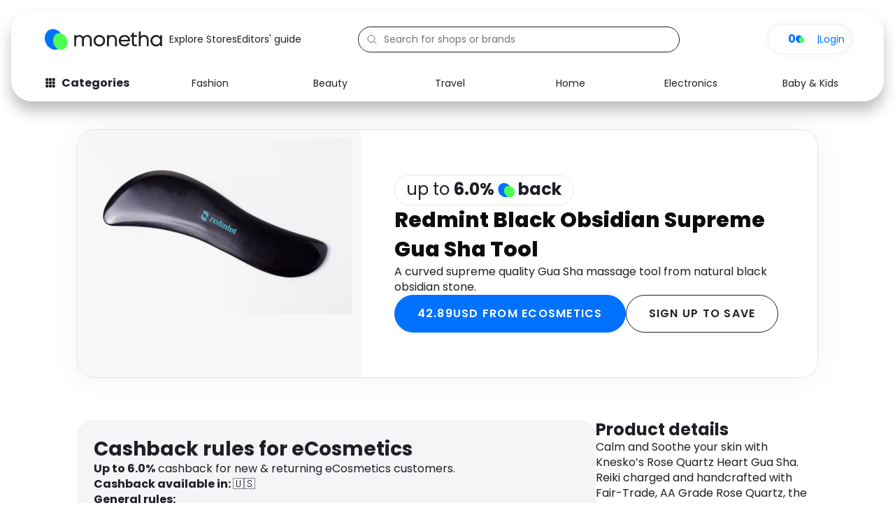

--- FILE ---
content_type: text/html; charset=UTF-8
request_url: https://www.monetha.io/product/redmint-black-obsidian-supreme-gua-sha-tool/
body_size: 36287
content:
<!DOCTYPE html>
<html lang="en-US" prefix="og: https://ogp.me/ns#">
<head>
	
	<meta charset="UTF-8">
	<meta name="viewport" content="width=device-width, initial-scale=1">

	<!-- Preconnect & DNS Prefetch for critical analytics domains -->
	<link rel="preconnect" href="https://www.googletagmanager.com">
	<link rel="dns-prefetch" href="https://www.googletagmanager.com">
	<link rel="preconnect" href="https://analytics.verfacto.com">
	<link rel="dns-prefetch" href="https://analytics.verfacto.com">
	<link rel="preconnect" href="https://dev.visualwebsiteoptimizer.com">
	<link rel="dns-prefetch" href="https://dev.visualwebsiteoptimizer.com">

	<!-- Impact Site Verification -->
	<meta name="impact-site-verification" value="-248130867">

    

    <style>
      body {
        font-family: "Poppins", serif;
        margin: 0;
      }
    </style>
	
	
<!-- Search Engine Optimization by Rank Math PRO - https://rankmath.com/ -->
<title>Redmint Black Obsidian Supreme Gua Sha Tool - Buy with discounts and get cashback with Monetha</title><link rel="preload" as="style" href="https://fonts.googleapis.com/css2?family=Poppins:ital,wght@0,400;0,600;0,700;0,800;0,900;1,400&#038;display=swap" /><link rel="stylesheet" href="https://fonts.googleapis.com/css2?family=Poppins:ital,wght@0,400;0,600;0,700;0,800;0,900;1,400&#038;display=swap" media="print" onload="this.media='all'" /><noscript><link rel="stylesheet" href="https://fonts.googleapis.com/css2?family=Poppins:ital,wght@0,400;0,600;0,700;0,800;0,900;1,400&#038;display=swap" /></noscript>
<meta name="description" content="A curved supreme quality Gua Sha massage tool from natural black obsidian stone."/>
<meta name="robots" content="follow, index, max-snippet:-1, max-video-preview:-1, max-image-preview:large"/>
<meta property="og:locale" content="en_US" />
<meta property="og:type" content="article" />
<meta property="og:title" content="Redmint Black Obsidian Supreme Gua Sha Tool - Buy with discounts and get cashback with Monetha" />
<meta property="og:description" content="A curved supreme quality Gua Sha massage tool from natural black obsidian stone." />
<meta property="og:site_name" content="Monetha" />
<meta property="article:publisher" content="https://www.facebook.com/Monetha.io/" />
<meta property="og:updated_time" content="2024-02-23T16:54:29+00:00" />
<meta property="og:image" content="https://www.monetha.io/wp-content/uploads/2024/02/black-obsidian-supreme-gua-sha-tool.webp" />
<meta property="og:image:secure_url" content="https://www.monetha.io/wp-content/uploads/2024/02/black-obsidian-supreme-gua-sha-tool.webp" />
<meta property="og:image:width" content="1500" />
<meta property="og:image:height" content="993" />
<meta property="og:image:alt" content="Redmint Black Obsidian Supreme Gua Sha Tool" />
<meta property="og:image:type" content="image/webp" />
<meta name="twitter:card" content="summary_large_image" />
<meta name="twitter:title" content="Redmint Black Obsidian Supreme Gua Sha Tool - Buy with discounts and get cashback with Monetha" />
<meta name="twitter:description" content="A curved supreme quality Gua Sha massage tool from natural black obsidian stone." />
<meta name="twitter:site" content="@Monetha_io" />
<meta name="twitter:creator" content="@Monetha_io" />
<meta name="twitter:image" content="https://www.monetha.io/wp-content/uploads/2024/02/black-obsidian-supreme-gua-sha-tool.webp" />
<meta name="twitter:label1" content="Written by" />
<meta name="twitter:data1" content="Illia Lahunou" />
<meta name="twitter:label2" content="Time to read" />
<meta name="twitter:data2" content="Less than a minute" />
<script type="application/ld+json" class="rank-math-schema-pro">{"@context":"https://schema.org","@graph":[{"@type":"Product","@id":"https://www.monetha.io/product/redmint-black-obsidian-supreme-gua-sha-tool/#product","name":"Redmint Black Obsidian Supreme Gua Sha Tool","description":"A curved supreme quality Gua Sha massage tool from natural black obsidian stone.","image":"https://www.monetha.io/wp-content/uploads/2024/02/black-obsidian-supreme-gua-sha-tool.webp","offers":[{"@type":"Offer","price":"42.89","priceCurrency":"USD","url":"https://www.anrdoezrs.net/click-100542818-14101255?sid=monetha_io_website&amp;url=https%3A%2F%2Fwww.ecosmetics.com%2Fproduct%2Fblack-obsidian-supreme-gua-sha-tool%2F","availability":"http://schema.org/InStock","offeredBy":{"@type":"Store","@id":"https://www.monetha.io/shop/ecosmetics-us/#store","name":"eCosmetics","image":"https://www.monetha.io/wp-content/uploads/2024/10/ecosmetics-logo-new.svg","address":{"@type":"PostalAddress","streetAddress":"2930 Gateway","postalCode":"33069-4325","addressLocality":"Dr Pompano Beach","addressCountry":"USA"}}}],"brand":{"@type":"Brand"}},{"@type":"Organization","@id":"https://www.monetha.io/#organization","name":"Monetha","sameAs":["https://www.facebook.com/Monetha.io/","https://twitter.com/Monetha_io"],"logo":{"@type":"ImageObject","@id":"https://www.monetha.io/#logo","url":"https://www.monetha.io/wp-content/uploads/2022/03/logo-light.svg","contentUrl":"https://www.monetha.io/wp-content/uploads/2022/03/logo-light.svg","caption":"Monetha","inLanguage":"en-US"}},{"@type":"WebSite","@id":"https://www.monetha.io/#website","url":"https://www.monetha.io","name":"Monetha","publisher":{"@id":"https://www.monetha.io/#organization"},"inLanguage":"en-US"},{"@type":"ImageObject","@id":"https://www.monetha.io/wp-content/uploads/2024/02/black-obsidian-supreme-gua-sha-tool.webp","url":"https://www.monetha.io/wp-content/uploads/2024/02/black-obsidian-supreme-gua-sha-tool.webp","width":"1500","height":"993","caption":"Redmint Black Obsidian Supreme Gua Sha Tool","inLanguage":"en-US"},{"@type":"BreadcrumbList","@id":"#breadcrumb","itemListElement":[{"@type":"ListItem","position":"1","item":{"@id":"https://www.monetha.io","name":"Home"}},{"@type":"ListItem","position":"2","item":{"@id":"https://www.monetha.io/product/redmint-black-obsidian-supreme-gua-sha-tool/","name":"Redmint Black Obsidian Supreme Gua Sha Tool"}}]},{"@type":"WebPage","@id":"#webpage","url":"","name":"Redmint Black Obsidian Supreme Gua Sha Tool - Buy with discounts and get cashback with Monetha","datePublished":"2024-02-02T11:53:41+00:00","dateModified":"2024-02-23T16:54:29+00:00","isPartOf":{"@id":"https://www.monetha.io/#website"},"primaryImageOfPage":{"@id":"https://www.monetha.io/wp-content/uploads/2024/02/black-obsidian-supreme-gua-sha-tool.webp"},"inLanguage":"en-US","breadcrumb":{"@id":"#breadcrumb"}}]}</script>
<!-- /Rank Math WordPress SEO plugin -->

<link rel='dns-prefetch' href='//www.monetha.io' />
<link href='https://fonts.gstatic.com' crossorigin rel='preconnect' />
<link rel="alternate" title="oEmbed (JSON)" type="application/json+oembed" href="https://www.monetha.io/wp-json/oembed/1.0/embed?url=https%3A%2F%2Fwww.monetha.io%2Fproduct%2Fredmint-black-obsidian-supreme-gua-sha-tool%2F" />
<link rel="alternate" title="oEmbed (XML)" type="text/xml+oembed" href="https://www.monetha.io/wp-json/oembed/1.0/embed?url=https%3A%2F%2Fwww.monetha.io%2Fproduct%2Fredmint-black-obsidian-supreme-gua-sha-tool%2F&#038;format=xml" />
<style id='wp-img-auto-sizes-contain-inline-css'>
img:is([sizes=auto i],[sizes^="auto," i]){contain-intrinsic-size:3000px 1500px}
/*# sourceURL=wp-img-auto-sizes-contain-inline-css */
</style>
<link rel='stylesheet' id='astra-theme-css-css' href='https://www.monetha.io/wp-content/themes/astra/assets/css/minified/main.min.css?ver=4.0.2' media='all' />
<style id='astra-theme-css-inline-css'>
.ast-no-sidebar .entry-content .alignfull {margin-left: calc( -50vw + 50%);margin-right: calc( -50vw + 50%);max-width: 100vw;width: 100vw;}.ast-no-sidebar .entry-content .alignwide {margin-left: calc(-41vw + 50%);margin-right: calc(-41vw + 50%);max-width: unset;width: unset;}.ast-no-sidebar .entry-content .alignfull .alignfull,.ast-no-sidebar .entry-content .alignfull .alignwide,.ast-no-sidebar .entry-content .alignwide .alignfull,.ast-no-sidebar .entry-content .alignwide .alignwide,.ast-no-sidebar .entry-content .wp-block-column .alignfull,.ast-no-sidebar .entry-content .wp-block-column .alignwide{width: 100%;margin-left: auto;margin-right: auto;}.wp-block-gallery,.blocks-gallery-grid {margin: 0;}.wp-block-separator {max-width: 100px;}.wp-block-separator.is-style-wide,.wp-block-separator.is-style-dots {max-width: none;}.entry-content .has-2-columns .wp-block-column:first-child {padding-right: 10px;}.entry-content .has-2-columns .wp-block-column:last-child {padding-left: 10px;}@media (max-width: 782px) {.entry-content .wp-block-columns .wp-block-column {flex-basis: 100%;}.entry-content .has-2-columns .wp-block-column:first-child {padding-right: 0;}.entry-content .has-2-columns .wp-block-column:last-child {padding-left: 0;}}body .entry-content .wp-block-latest-posts {margin-left: 0;}body .entry-content .wp-block-latest-posts li {list-style: none;}.ast-no-sidebar .ast-container .entry-content .wp-block-latest-posts {margin-left: 0;}.ast-header-break-point .entry-content .alignwide {margin-left: auto;margin-right: auto;}.entry-content .blocks-gallery-item img {margin-bottom: auto;}.wp-block-pullquote {border-top: 4px solid #555d66;border-bottom: 4px solid #555d66;color: #40464d;}:root{--ast-container-default-xlg-padding:6.67em;--ast-container-default-lg-padding:5.67em;--ast-container-default-slg-padding:4.34em;--ast-container-default-md-padding:3.34em;--ast-container-default-sm-padding:6.67em;--ast-container-default-xs-padding:2.4em;--ast-container-default-xxs-padding:1.4em;--ast-code-block-background:#EEEEEE;--ast-comment-inputs-background:#FAFAFA;}html{font-size:118.75%;}a,.page-title{color:#0072ff;}a:hover,a:focus{color:var(--ast-global-color-1);}body,button,input,select,textarea,.ast-button,.ast-custom-button{font-family:'Poppins',sans-serif;font-weight:400;font-size:19px;font-size:1rem;line-height:1.6em;}blockquote{color:#000000;}h1,.entry-content h1,h2,.entry-content h2,h3,.entry-content h3,h4,.entry-content h4,h5,.entry-content h5,h6,.entry-content h6,.site-title,.site-title a{font-family:'Poppins',sans-serif;font-weight:400;}.site-title{font-size:35px;font-size:1.8421052631579rem;display:none;}header .custom-logo-link img{max-width:250px;}.astra-logo-svg{width:250px;}.site-header .site-description{font-size:15px;font-size:0.78947368421053rem;display:none;}.entry-title{font-size:30px;font-size:1.5789473684211rem;}h1,.entry-content h1{font-size:40px;font-size:2.1052631578947rem;font-family:'Poppins',sans-serif;line-height:1.4em;}h2,.entry-content h2{font-size:30px;font-size:1.5789473684211rem;font-family:'Poppins',sans-serif;line-height:1.25em;}h3,.entry-content h3{font-size:25px;font-size:1.3157894736842rem;font-family:'Poppins',sans-serif;line-height:1.2em;}h4,.entry-content h4{font-size:20px;font-size:1.0526315789474rem;line-height:1.2em;font-family:'Poppins',sans-serif;}h5,.entry-content h5{font-size:18px;font-size:0.94736842105263rem;line-height:1.2em;font-family:'Poppins',sans-serif;}h6,.entry-content h6{font-size:15px;font-size:0.78947368421053rem;line-height:1.25em;font-family:'Poppins',sans-serif;}::selection{background-color:var(--ast-global-color-0);color:#ffffff;}body,h1,.entry-title a,.entry-content h1,h2,.entry-content h2,h3,.entry-content h3,h4,.entry-content h4,h5,.entry-content h5,h6,.entry-content h6{color:#434649;}.tagcloud a:hover,.tagcloud a:focus,.tagcloud a.current-item{color:#ffffff;border-color:#0072ff;background-color:#0072ff;}input:focus,input[type="text"]:focus,input[type="email"]:focus,input[type="url"]:focus,input[type="password"]:focus,input[type="reset"]:focus,input[type="search"]:focus,textarea:focus{border-color:#0072ff;}input[type="radio"]:checked,input[type=reset],input[type="checkbox"]:checked,input[type="checkbox"]:hover:checked,input[type="checkbox"]:focus:checked,input[type=range]::-webkit-slider-thumb{border-color:#0072ff;background-color:#0072ff;box-shadow:none;}.site-footer a:hover + .post-count,.site-footer a:focus + .post-count{background:#0072ff;border-color:#0072ff;}.single .nav-links .nav-previous,.single .nav-links .nav-next{color:#0072ff;}.entry-meta,.entry-meta *{line-height:1.45;color:#0072ff;}.entry-meta a:hover,.entry-meta a:hover *,.entry-meta a:focus,.entry-meta a:focus *,.page-links > .page-link,.page-links .page-link:hover,.post-navigation a:hover{color:var(--ast-global-color-1);}#cat option,.secondary .calendar_wrap thead a,.secondary .calendar_wrap thead a:visited{color:#0072ff;}.secondary .calendar_wrap #today,.ast-progress-val span{background:#0072ff;}.secondary a:hover + .post-count,.secondary a:focus + .post-count{background:#0072ff;border-color:#0072ff;}.calendar_wrap #today > a{color:#ffffff;}.page-links .page-link,.single .post-navigation a{color:#0072ff;}.widget-title{font-size:27px;font-size:1.4210526315789rem;color:#434649;}.ast-logo-title-inline .site-logo-img{padding-right:1em;}.site-logo-img img{ transition:all 0.2s linear;}.ast-page-builder-template .hentry {margin: 0;}.ast-page-builder-template .site-content > .ast-container {max-width: 100%;padding: 0;}.ast-page-builder-template .site-content #primary {padding: 0;margin: 0;}.ast-page-builder-template .no-results {text-align: center;margin: 4em auto;}.ast-page-builder-template .ast-pagination {padding: 2em;}.ast-page-builder-template .entry-header.ast-no-title.ast-no-thumbnail {margin-top: 0;}.ast-page-builder-template .entry-header.ast-header-without-markup {margin-top: 0;margin-bottom: 0;}.ast-page-builder-template .entry-header.ast-no-title.ast-no-meta {margin-bottom: 0;}.ast-page-builder-template.single .post-navigation {padding-bottom: 2em;}.ast-page-builder-template.single-post .site-content > .ast-container {max-width: 100%;}.ast-page-builder-template .entry-header {margin-top: 4em;margin-left: auto;margin-right: auto;padding-left: 20px;padding-right: 20px;}.single.ast-page-builder-template .entry-header {padding-left: 20px;padding-right: 20px;}.ast-page-builder-template .ast-archive-description {margin: 4em auto 0;padding-left: 20px;padding-right: 20px;}.ast-page-builder-template.ast-no-sidebar .entry-content .alignwide {margin-left: 0;margin-right: 0;}@media (max-width:921px){#ast-desktop-header{display:none;}}@media (min-width:921px){#ast-mobile-header{display:none;}}.wp-block-buttons.aligncenter{justify-content:center;}@media (max-width:921px){.ast-theme-transparent-header #primary,.ast-theme-transparent-header #secondary{padding:0;}}@media (max-width:921px){.ast-plain-container.ast-no-sidebar #primary{padding:0;}}.ast-plain-container.ast-no-sidebar #primary{margin-top:0;margin-bottom:0;}@media (min-width:1200px){.wp-block-group .has-background{padding:20px;}}@media (min-width:1200px){.ast-no-sidebar.ast-separate-container .entry-content .wp-block-group.alignwide,.ast-no-sidebar.ast-separate-container .entry-content .wp-block-cover.alignwide{margin-left:-20px;margin-right:-20px;padding-left:20px;padding-right:20px;}.ast-no-sidebar.ast-separate-container .entry-content .wp-block-cover.alignfull,.ast-no-sidebar.ast-separate-container .entry-content .wp-block-group.alignfull{margin-left:-6.67em;margin-right:-6.67em;padding-left:6.67em;padding-right:6.67em;}}@media (min-width:1200px){.wp-block-cover-image.alignwide .wp-block-cover__inner-container,.wp-block-cover.alignwide .wp-block-cover__inner-container,.wp-block-cover-image.alignfull .wp-block-cover__inner-container,.wp-block-cover.alignfull .wp-block-cover__inner-container{width:100%;}}.wp-block-columns{margin-bottom:unset;}.wp-block-image.size-full{margin:2rem 0;}.wp-block-separator.has-background{padding:0;}.wp-block-gallery{margin-bottom:1.6em;}.wp-block-group{padding-top:4em;padding-bottom:4em;}.wp-block-group__inner-container .wp-block-columns:last-child,.wp-block-group__inner-container :last-child,.wp-block-table table{margin-bottom:0;}.blocks-gallery-grid{width:100%;}.wp-block-navigation-link__content{padding:5px 0;}.wp-block-group .wp-block-group .has-text-align-center,.wp-block-group .wp-block-column .has-text-align-center{max-width:100%;}.has-text-align-center{margin:0 auto;}@media (min-width:1200px){.wp-block-cover__inner-container,.alignwide .wp-block-group__inner-container,.alignfull .wp-block-group__inner-container{max-width:1200px;margin:0 auto;}.wp-block-group.alignnone,.wp-block-group.aligncenter,.wp-block-group.alignleft,.wp-block-group.alignright,.wp-block-group.alignwide,.wp-block-columns.alignwide{margin:2rem 0 1rem 0;}}@media (max-width:1200px){.wp-block-group{padding:3em;}.wp-block-group .wp-block-group{padding:1.5em;}.wp-block-columns,.wp-block-column{margin:1rem 0;}}@media (min-width:921px){.wp-block-columns .wp-block-group{padding:2em;}}@media (max-width:544px){.wp-block-cover-image .wp-block-cover__inner-container,.wp-block-cover .wp-block-cover__inner-container{width:unset;}.wp-block-cover,.wp-block-cover-image{padding:2em 0;}.wp-block-group,.wp-block-cover{padding:2em;}.wp-block-media-text__media img,.wp-block-media-text__media video{width:unset;max-width:100%;}.wp-block-media-text.has-background .wp-block-media-text__content{padding:1em;}}.wp-block-image.aligncenter{margin-left:auto;margin-right:auto;}.wp-block-table.aligncenter{margin-left:auto;margin-right:auto;}@media (min-width:544px){.entry-content .wp-block-media-text.has-media-on-the-right .wp-block-media-text__content{padding:0 8% 0 0;}.entry-content .wp-block-media-text .wp-block-media-text__content{padding:0 0 0 8%;}.ast-plain-container .site-content .entry-content .has-custom-content-position.is-position-bottom-left > *,.ast-plain-container .site-content .entry-content .has-custom-content-position.is-position-bottom-right > *,.ast-plain-container .site-content .entry-content .has-custom-content-position.is-position-top-left > *,.ast-plain-container .site-content .entry-content .has-custom-content-position.is-position-top-right > *,.ast-plain-container .site-content .entry-content .has-custom-content-position.is-position-center-right > *,.ast-plain-container .site-content .entry-content .has-custom-content-position.is-position-center-left > *{margin:0;}}@media (max-width:544px){.entry-content .wp-block-media-text .wp-block-media-text__content{padding:8% 0;}.wp-block-media-text .wp-block-media-text__media img{width:auto;max-width:100%;}}.wp-block-button.is-style-outline .wp-block-button__link{border-color:var(--ast-global-color-0);border-top-width:2px;border-right-width:2px;border-bottom-width:2px;border-left-width:2px;}.wp-block-button.is-style-outline > .wp-block-button__link:not(.has-text-color),.wp-block-button.wp-block-button__link.is-style-outline:not(.has-text-color){color:var(--ast-global-color-0);}.wp-block-button.is-style-outline .wp-block-button__link:hover,.wp-block-button.is-style-outline .wp-block-button__link:focus{color:#ffffff !important;background-color:var(--ast-global-color-1);border-color:var(--ast-global-color-1);}.post-page-numbers.current .page-link,.ast-pagination .page-numbers.current{color:#ffffff;border-color:var(--ast-global-color-0);background-color:var(--ast-global-color-0);border-radius:2px;}@media (max-width:921px){.wp-block-button.is-style-outline .wp-block-button__link{padding-top:calc(15px - 2px);padding-right:calc(30px - 2px);padding-bottom:calc(15px - 2px);padding-left:calc(30px - 2px);}}@media (max-width:544px){.wp-block-button.is-style-outline .wp-block-button__link{padding-top:calc(15px - 2px);padding-right:calc(30px - 2px);padding-bottom:calc(15px - 2px);padding-left:calc(30px - 2px);}}@media (min-width:544px){.entry-content > .alignleft{margin-right:20px;}.entry-content > .alignright{margin-left:20px;}.wp-block-group.has-background{padding:20px;}}@media (max-width:921px){.ast-separate-container #primary,.ast-separate-container #secondary{padding:1.5em 0;}#primary,#secondary{padding:1.5em 0;margin:0;}.ast-left-sidebar #content > .ast-container{display:flex;flex-direction:column-reverse;width:100%;}.ast-separate-container .ast-article-post,.ast-separate-container .ast-article-single{padding:1.5em 2.14em;}.ast-author-box img.avatar{margin:20px 0 0 0;}}@media (min-width:922px){.ast-separate-container.ast-right-sidebar #primary,.ast-separate-container.ast-left-sidebar #primary{border:0;}.search-no-results.ast-separate-container #primary{margin-bottom:4em;}}.elementor-button-wrapper .elementor-button{border-style:solid;text-decoration:none;border-top-width:0;border-right-width:0;border-left-width:0;border-bottom-width:0;}body .elementor-button.elementor-size-sm,body .elementor-button.elementor-size-xs,body .elementor-button.elementor-size-md,body .elementor-button.elementor-size-lg,body .elementor-button.elementor-size-xl,body .elementor-button{border-radius:2px;padding-top:10px;padding-right:40px;padding-bottom:10px;padding-left:40px;}.elementor-button-wrapper .elementor-button{border-color:var(--ast-global-color-0);background-color:var(--ast-global-color-0);}.elementor-button-wrapper .elementor-button:hover,.elementor-button-wrapper .elementor-button:focus{color:#ffffff;background-color:var(--ast-global-color-1);border-color:var(--ast-global-color-1);}.wp-block-button .wp-block-button__link ,.elementor-button-wrapper .elementor-button,.elementor-button-wrapper .elementor-button:visited{color:#ffffff;}.elementor-button-wrapper .elementor-button{line-height:1em;}.wp-block-button .wp-block-button__link:hover,.wp-block-button .wp-block-button__link:focus{color:#ffffff;background-color:var(--ast-global-color-1);border-color:var(--ast-global-color-1);}.elementor-widget-heading h1.elementor-heading-title{line-height:1.4em;}.elementor-widget-heading h2.elementor-heading-title{line-height:1.25em;}.elementor-widget-heading h3.elementor-heading-title{line-height:1.2em;}.elementor-widget-heading h4.elementor-heading-title{line-height:1.2em;}.elementor-widget-heading h5.elementor-heading-title{line-height:1.2em;}.elementor-widget-heading h6.elementor-heading-title{line-height:1.25em;}.wp-block-button .wp-block-button__link{border:none;background-color:var(--ast-global-color-0);color:#ffffff;font-family:inherit;font-weight:inherit;line-height:1em;border-radius:2px;padding:15px 30px;}.wp-block-button.is-style-outline .wp-block-button__link{border-style:solid;border-top-width:2px;border-right-width:2px;border-left-width:2px;border-bottom-width:2px;border-color:var(--ast-global-color-0);padding-top:calc(15px - 2px);padding-right:calc(30px - 2px);padding-bottom:calc(15px - 2px);padding-left:calc(30px - 2px);}@media (max-width:921px){.wp-block-button .wp-block-button__link{border:none;padding:15px 30px;}.wp-block-button.is-style-outline .wp-block-button__link{padding-top:calc(15px - 2px);padding-right:calc(30px - 2px);padding-bottom:calc(15px - 2px);padding-left:calc(30px - 2px);}}@media (max-width:544px){.wp-block-button .wp-block-button__link{border:none;padding:15px 30px;}.wp-block-button.is-style-outline .wp-block-button__link{padding-top:calc(15px - 2px);padding-right:calc(30px - 2px);padding-bottom:calc(15px - 2px);padding-left:calc(30px - 2px);}}.menu-toggle,button,.ast-button,.ast-custom-button,.button,input#submit,input[type="button"],input[type="submit"],input[type="reset"]{border-style:solid;border-top-width:0;border-right-width:0;border-left-width:0;border-bottom-width:0;color:#ffffff;border-color:var(--ast-global-color-0);background-color:var(--ast-global-color-0);border-radius:2px;padding-top:10px;padding-right:40px;padding-bottom:10px;padding-left:40px;font-family:inherit;font-weight:inherit;line-height:1em;}button:focus,.menu-toggle:hover,button:hover,.ast-button:hover,.ast-custom-button:hover .button:hover,.ast-custom-button:hover ,input[type=reset]:hover,input[type=reset]:focus,input#submit:hover,input#submit:focus,input[type="button"]:hover,input[type="button"]:focus,input[type="submit"]:hover,input[type="submit"]:focus{color:#ffffff;background-color:var(--ast-global-color-1);border-color:var(--ast-global-color-1);}@media (min-width:544px){.ast-container{max-width:100%;}}@media (max-width:544px){.ast-separate-container .ast-article-post,.ast-separate-container .ast-article-single,.ast-separate-container .comments-title,.ast-separate-container .ast-archive-description{padding:1.5em 1em;}.ast-separate-container #content .ast-container{padding-left:0.54em;padding-right:0.54em;}.ast-separate-container .ast-comment-list li.depth-1{padding:1.5em 1em;margin-bottom:1.5em;}.ast-separate-container .ast-comment-list .bypostauthor{padding:.5em;}.ast-search-menu-icon.ast-dropdown-active .search-field{width:170px;}}@media (max-width:921px){.ast-mobile-header-stack .main-header-bar .ast-search-menu-icon{display:inline-block;}.ast-header-break-point.ast-header-custom-item-outside .ast-mobile-header-stack .main-header-bar .ast-search-icon{margin:0;}.ast-comment-avatar-wrap img{max-width:2.5em;}.ast-separate-container .ast-comment-list li.depth-1{padding:1.5em 2.14em;}.ast-separate-container .comment-respond{padding:2em 2.14em;}.ast-comment-meta{padding:0 1.8888em 1.3333em;}}.ast-no-sidebar.ast-separate-container .entry-content .alignfull {margin-left: -6.67em;margin-right: -6.67em;width: auto;}@media (max-width: 1200px) {.ast-no-sidebar.ast-separate-container .entry-content .alignfull {margin-left: -2.4em;margin-right: -2.4em;}}@media (max-width: 768px) {.ast-no-sidebar.ast-separate-container .entry-content .alignfull {margin-left: -2.14em;margin-right: -2.14em;}}@media (max-width: 544px) {.ast-no-sidebar.ast-separate-container .entry-content .alignfull {margin-left: -1em;margin-right: -1em;}}.ast-no-sidebar.ast-separate-container .entry-content .alignwide {margin-left: -20px;margin-right: -20px;}.ast-no-sidebar.ast-separate-container .entry-content .wp-block-column .alignfull,.ast-no-sidebar.ast-separate-container .entry-content .wp-block-column .alignwide {margin-left: auto;margin-right: auto;width: 100%;}@media (max-width:921px){.site-title{display:none;}.site-header .site-description{display:none;}.entry-title{font-size:30px;}h1,.entry-content h1{font-size:30px;}h2,.entry-content h2{font-size:25px;}h3,.entry-content h3{font-size:20px;}.astra-logo-svg{width:200px;}header .custom-logo-link img,.ast-header-break-point .site-logo-img .custom-mobile-logo-link img{max-width:200px;}}@media (max-width:544px){.site-title{display:none;}.site-header .site-description{display:none;}.entry-title{font-size:30px;}h1,.entry-content h1{font-size:30px;}h2,.entry-content h2{font-size:25px;}h3,.entry-content h3{font-size:20px;}header .custom-logo-link img,.ast-header-break-point .site-branding img,.ast-header-break-point .custom-logo-link img{max-width:152px;}.astra-logo-svg{width:152px;}.ast-header-break-point .site-logo-img .custom-mobile-logo-link img{max-width:152px;}}@media (max-width:921px){html{font-size:108.3%;}}@media (max-width:544px){html{font-size:108.3%;}}@media (min-width:922px){.ast-container{max-width:1280px;}}@media (min-width:922px){.site-content .ast-container{display:flex;}}@media (max-width:921px){.site-content .ast-container{flex-direction:column;}}@media (min-width:922px){.blog .site-content > .ast-container,.archive .site-content > .ast-container,.search .site-content > .ast-container{max-width:1920px;}}@media (min-width:922px){.main-header-menu .sub-menu .menu-item.ast-left-align-sub-menu:hover > .sub-menu,.main-header-menu .sub-menu .menu-item.ast-left-align-sub-menu.focus > .sub-menu{margin-left:-0px;}}blockquote {padding: 1.2em;}:root .has-ast-global-color-0-color{color:var(--ast-global-color-0);}:root .has-ast-global-color-0-background-color{background-color:var(--ast-global-color-0);}:root .wp-block-button .has-ast-global-color-0-color{color:var(--ast-global-color-0);}:root .wp-block-button .has-ast-global-color-0-background-color{background-color:var(--ast-global-color-0);}:root .has-ast-global-color-1-color{color:var(--ast-global-color-1);}:root .has-ast-global-color-1-background-color{background-color:var(--ast-global-color-1);}:root .wp-block-button .has-ast-global-color-1-color{color:var(--ast-global-color-1);}:root .wp-block-button .has-ast-global-color-1-background-color{background-color:var(--ast-global-color-1);}:root .has-ast-global-color-2-color{color:var(--ast-global-color-2);}:root .has-ast-global-color-2-background-color{background-color:var(--ast-global-color-2);}:root .wp-block-button .has-ast-global-color-2-color{color:var(--ast-global-color-2);}:root .wp-block-button .has-ast-global-color-2-background-color{background-color:var(--ast-global-color-2);}:root .has-ast-global-color-3-color{color:var(--ast-global-color-3);}:root .has-ast-global-color-3-background-color{background-color:var(--ast-global-color-3);}:root .wp-block-button .has-ast-global-color-3-color{color:var(--ast-global-color-3);}:root .wp-block-button .has-ast-global-color-3-background-color{background-color:var(--ast-global-color-3);}:root .has-ast-global-color-4-color{color:var(--ast-global-color-4);}:root .has-ast-global-color-4-background-color{background-color:var(--ast-global-color-4);}:root .wp-block-button .has-ast-global-color-4-color{color:var(--ast-global-color-4);}:root .wp-block-button .has-ast-global-color-4-background-color{background-color:var(--ast-global-color-4);}:root .has-ast-global-color-5-color{color:var(--ast-global-color-5);}:root .has-ast-global-color-5-background-color{background-color:var(--ast-global-color-5);}:root .wp-block-button .has-ast-global-color-5-color{color:var(--ast-global-color-5);}:root .wp-block-button .has-ast-global-color-5-background-color{background-color:var(--ast-global-color-5);}:root .has-ast-global-color-6-color{color:var(--ast-global-color-6);}:root .has-ast-global-color-6-background-color{background-color:var(--ast-global-color-6);}:root .wp-block-button .has-ast-global-color-6-color{color:var(--ast-global-color-6);}:root .wp-block-button .has-ast-global-color-6-background-color{background-color:var(--ast-global-color-6);}:root .has-ast-global-color-7-color{color:var(--ast-global-color-7);}:root .has-ast-global-color-7-background-color{background-color:var(--ast-global-color-7);}:root .wp-block-button .has-ast-global-color-7-color{color:var(--ast-global-color-7);}:root .wp-block-button .has-ast-global-color-7-background-color{background-color:var(--ast-global-color-7);}:root .has-ast-global-color-8-color{color:var(--ast-global-color-8);}:root .has-ast-global-color-8-background-color{background-color:var(--ast-global-color-8);}:root .wp-block-button .has-ast-global-color-8-color{color:var(--ast-global-color-8);}:root .wp-block-button .has-ast-global-color-8-background-color{background-color:var(--ast-global-color-8);}:root{--ast-global-color-0:#0170B9;--ast-global-color-1:#3a3a3a;--ast-global-color-2:#3a3a3a;--ast-global-color-3:#4B4F58;--ast-global-color-4:#F5F5F5;--ast-global-color-5:#FFFFFF;--ast-global-color-6:#E5E5E5;--ast-global-color-7:#424242;--ast-global-color-8:#000000;}:root {--ast-border-color : #dddddd;}.ast-single-entry-banner {-js-display: flex;display: flex;flex-direction: column;justify-content: center;text-align: center;position: relative;background: #eeeeee;}.ast-single-entry-banner[data-banner-layout="layout-1"] {max-width: 1240px;background: inherit;padding: 20px 0;}.ast-single-entry-banner[data-banner-width-type="custom"] {margin: 0 auto;width: 100%;}.ast-single-entry-banner + .site-content .entry-header {margin-bottom: 0;}header.entry-header > *:not(:last-child){margin-bottom:10px;}.ast-archive-entry-banner {-js-display: flex;display: flex;flex-direction: column;justify-content: center;text-align: center;position: relative;background: #eeeeee;}.ast-archive-entry-banner[data-banner-width-type="custom"] {margin: 0 auto;width: 100%;}.ast-archive-entry-banner[data-banner-layout="layout-1"] {background: inherit;padding: 20px 0;text-align: left;}body.archive .ast-archive-description{max-width:1240px;width:100%;text-align:left;padding-top:3em;padding-right:3em;padding-bottom:3em;padding-left:3em;}body.archive .ast-archive-description > *:not(:last-child){margin-bottom:10px;}@media (max-width:921px){body.archive .ast-archive-description{text-align:left;}}@media (max-width:544px){body.archive .ast-archive-description{text-align:left;}}.ast-breadcrumbs .trail-browse,.ast-breadcrumbs .trail-items,.ast-breadcrumbs .trail-items li{display:inline-block;margin:0;padding:0;border:none;background:inherit;text-indent:0;}.ast-breadcrumbs .trail-browse{font-size:inherit;font-style:inherit;font-weight:inherit;color:inherit;}.ast-breadcrumbs .trail-items{list-style:none;}.trail-items li::after{padding:0 0.3em;content:"\00bb";}.trail-items li:last-of-type::after{display:none;}h1,.entry-content h1,h2,.entry-content h2,h3,.entry-content h3,h4,.entry-content h4,h5,.entry-content h5,h6,.entry-content h6{color:var(--ast-global-color-2);}@media (max-width:921px){.ast-builder-grid-row-container.ast-builder-grid-row-tablet-3-firstrow .ast-builder-grid-row > *:first-child,.ast-builder-grid-row-container.ast-builder-grid-row-tablet-3-lastrow .ast-builder-grid-row > *:last-child{grid-column:1 / -1;}}@media (max-width:544px){.ast-builder-grid-row-container.ast-builder-grid-row-mobile-3-firstrow .ast-builder-grid-row > *:first-child,.ast-builder-grid-row-container.ast-builder-grid-row-mobile-3-lastrow .ast-builder-grid-row > *:last-child{grid-column:1 / -1;}}@media (max-width:544px){.ast-builder-layout-element .ast-site-identity{margin-left:20px;}}.ast-builder-layout-element[data-section="title_tagline"]{display:none;}@media (max-width:921px){.ast-header-break-point .ast-builder-layout-element[data-section="title_tagline"]{display:none;}}@media (max-width:544px){.ast-header-break-point .ast-builder-layout-element[data-section="title_tagline"]{display:none;}}.ast-builder-menu-1{font-family:inherit;font-weight:inherit;}.ast-builder-menu-1 .sub-menu,.ast-builder-menu-1 .inline-on-mobile .sub-menu{border-top-width:2px;border-bottom-width:0px;border-right-width:0px;border-left-width:0px;border-color:var(--ast-global-color-0);border-style:solid;border-radius:0px;}.ast-builder-menu-1 .main-header-menu > .menu-item > .sub-menu,.ast-builder-menu-1 .main-header-menu > .menu-item > .astra-full-megamenu-wrapper{margin-top:0px;}.ast-desktop .ast-builder-menu-1 .main-header-menu > .menu-item > .sub-menu:before,.ast-desktop .ast-builder-menu-1 .main-header-menu > .menu-item > .astra-full-megamenu-wrapper:before{height:calc( 0px + 5px );}.ast-desktop .ast-builder-menu-1 .menu-item .sub-menu .menu-link{border-style:none;}@media (max-width:921px){.ast-header-break-point .ast-builder-menu-1 .menu-item.menu-item-has-children > .ast-menu-toggle{top:0;}.ast-builder-menu-1 .menu-item-has-children > .menu-link:after{content:unset;}.ast-builder-menu-1 .main-header-menu > .menu-item > .sub-menu,.ast-builder-menu-1 .main-header-menu > .menu-item > .astra-full-megamenu-wrapper{margin-top:0;}}@media (max-width:544px){.ast-header-break-point .ast-builder-menu-1 .menu-item.menu-item-has-children > .ast-menu-toggle{top:0;}.ast-builder-menu-1 .main-header-menu > .menu-item > .sub-menu,.ast-builder-menu-1 .main-header-menu > .menu-item > .astra-full-megamenu-wrapper{margin-top:0;}}.ast-builder-menu-1{display:none;}@media (max-width:921px){.ast-header-break-point .ast-builder-menu-1{display:none;}}@media (max-width:544px){.ast-header-break-point .ast-builder-menu-1{display:none;}}.elementor-template-full-width .ast-container{display:block;}@media (max-width:544px){.elementor-element .elementor-wc-products .woocommerce[class*="columns-"] ul.products li.product{width:auto;margin:0;}.elementor-element .woocommerce .woocommerce-result-count{float:none;}}.ast-header-break-point .main-header-bar{border-bottom-width:1px;}@media (min-width:922px){.main-header-bar{border-bottom-width:1px;}}.main-header-menu .menu-item, #astra-footer-menu .menu-item, .main-header-bar .ast-masthead-custom-menu-items{-js-display:flex;display:flex;-webkit-box-pack:center;-webkit-justify-content:center;-moz-box-pack:center;-ms-flex-pack:center;justify-content:center;-webkit-box-orient:vertical;-webkit-box-direction:normal;-webkit-flex-direction:column;-moz-box-orient:vertical;-moz-box-direction:normal;-ms-flex-direction:column;flex-direction:column;}.main-header-menu > .menu-item > .menu-link, #astra-footer-menu > .menu-item > .menu-link{height:100%;-webkit-box-align:center;-webkit-align-items:center;-moz-box-align:center;-ms-flex-align:center;align-items:center;-js-display:flex;display:flex;}.ast-header-break-point .main-navigation ul .menu-item .menu-link .icon-arrow:first-of-type svg{top:.2em;margin-top:0px;margin-left:0px;width:.65em;transform:translate(0, -2px) rotateZ(270deg);}.ast-mobile-popup-content .ast-submenu-expanded > .ast-menu-toggle{transform:rotateX(180deg);overflow-y:auto;}.ast-separate-container .blog-layout-1, .ast-separate-container .blog-layout-2, .ast-separate-container .blog-layout-3{background-color:transparent;background-image:none;}.ast-separate-container .ast-article-post{background-color:var(--ast-global-color-5);;}@media (max-width:921px){.ast-separate-container .ast-article-post{background-color:var(--ast-global-color-5);;}}@media (max-width:544px){.ast-separate-container .ast-article-post{background-color:var(--ast-global-color-5);;}}.ast-separate-container .ast-article-single:not(.ast-related-post), .ast-separate-container .comments-area .comment-respond,.ast-separate-container .comments-area .ast-comment-list li, .ast-separate-container .ast-woocommerce-container, .ast-separate-container .error-404, .ast-separate-container .no-results, .single.ast-separate-container  .ast-author-meta, .ast-separate-container .related-posts-title-wrapper, .ast-separate-container.ast-two-container #secondary .widget,.ast-separate-container .comments-count-wrapper, .ast-box-layout.ast-plain-container .site-content,.ast-padded-layout.ast-plain-container .site-content, .ast-separate-container .comments-area .comments-title, .ast-narrow-container .site-content{background-color:var(--ast-global-color-5);;}@media (max-width:921px){.ast-separate-container .ast-article-single:not(.ast-related-post), .ast-separate-container .comments-area .comment-respond,.ast-separate-container .comments-area .ast-comment-list li, .ast-separate-container .ast-woocommerce-container, .ast-separate-container .error-404, .ast-separate-container .no-results, .single.ast-separate-container  .ast-author-meta, .ast-separate-container .related-posts-title-wrapper, .ast-separate-container.ast-two-container #secondary .widget,.ast-separate-container .comments-count-wrapper, .ast-box-layout.ast-plain-container .site-content,.ast-padded-layout.ast-plain-container .site-content, .ast-separate-container .comments-area .comments-title, .ast-narrow-container .site-content{background-color:var(--ast-global-color-5);;}}@media (max-width:544px){.ast-separate-container .ast-article-single:not(.ast-related-post), .ast-separate-container .comments-area .comment-respond,.ast-separate-container .comments-area .ast-comment-list li, .ast-separate-container .ast-woocommerce-container, .ast-separate-container .error-404, .ast-separate-container .no-results, .single.ast-separate-container  .ast-author-meta, .ast-separate-container .related-posts-title-wrapper, .ast-separate-container.ast-two-container #secondary .widget,.ast-separate-container .comments-count-wrapper, .ast-box-layout.ast-plain-container .site-content,.ast-padded-layout.ast-plain-container .site-content, .ast-separate-container .comments-area .comments-title, .ast-narrow-container .site-content{background-color:var(--ast-global-color-5);;}}.ast-mobile-header-content > *,.ast-desktop-header-content > * {padding: 10px 0;height: auto;}.ast-mobile-header-content > *:first-child,.ast-desktop-header-content > *:first-child {padding-top: 10px;}.ast-mobile-header-content > .ast-builder-menu,.ast-desktop-header-content > .ast-builder-menu {padding-top: 0;}.ast-mobile-header-content > *:last-child,.ast-desktop-header-content > *:last-child {padding-bottom: 0;}.ast-mobile-header-content .ast-search-menu-icon.ast-inline-search label,.ast-desktop-header-content .ast-search-menu-icon.ast-inline-search label {width: 100%;}.ast-desktop-header-content .main-header-bar-navigation .ast-submenu-expanded > .ast-menu-toggle::before {transform: rotateX(180deg);}#ast-desktop-header .ast-desktop-header-content,.ast-mobile-header-content .ast-search-icon,.ast-desktop-header-content .ast-search-icon,.ast-mobile-header-wrap .ast-mobile-header-content,.ast-main-header-nav-open.ast-popup-nav-open .ast-mobile-header-wrap .ast-mobile-header-content,.ast-main-header-nav-open.ast-popup-nav-open .ast-desktop-header-content {display: none;}.ast-main-header-nav-open.ast-header-break-point #ast-desktop-header .ast-desktop-header-content,.ast-main-header-nav-open.ast-header-break-point .ast-mobile-header-wrap .ast-mobile-header-content {display: block;}.ast-desktop .ast-desktop-header-content .astra-menu-animation-slide-up > .menu-item > .sub-menu,.ast-desktop .ast-desktop-header-content .astra-menu-animation-slide-up > .menu-item .menu-item > .sub-menu,.ast-desktop .ast-desktop-header-content .astra-menu-animation-slide-down > .menu-item > .sub-menu,.ast-desktop .ast-desktop-header-content .astra-menu-animation-slide-down > .menu-item .menu-item > .sub-menu,.ast-desktop .ast-desktop-header-content .astra-menu-animation-fade > .menu-item > .sub-menu,.ast-desktop .ast-desktop-header-content .astra-menu-animation-fade > .menu-item .menu-item > .sub-menu {opacity: 1;visibility: visible;}.ast-hfb-header.ast-default-menu-enable.ast-header-break-point .ast-mobile-header-wrap .ast-mobile-header-content .main-header-bar-navigation {width: unset;margin: unset;}.ast-mobile-header-content.content-align-flex-end .main-header-bar-navigation .menu-item-has-children > .ast-menu-toggle,.ast-desktop-header-content.content-align-flex-end .main-header-bar-navigation .menu-item-has-children > .ast-menu-toggle {left: calc( 20px - 0.907em);}.ast-mobile-header-content .ast-search-menu-icon,.ast-mobile-header-content .ast-search-menu-icon.slide-search,.ast-desktop-header-content .ast-search-menu-icon,.ast-desktop-header-content .ast-search-menu-icon.slide-search {width: 100%;position: relative;display: block;right: auto;transform: none;}.ast-mobile-header-content .ast-search-menu-icon.slide-search .search-form,.ast-mobile-header-content .ast-search-menu-icon .search-form,.ast-desktop-header-content .ast-search-menu-icon.slide-search .search-form,.ast-desktop-header-content .ast-search-menu-icon .search-form {right: 0;visibility: visible;opacity: 1;position: relative;top: auto;transform: none;padding: 0;display: block;overflow: hidden;}.ast-mobile-header-content .ast-search-menu-icon.ast-inline-search .search-field,.ast-mobile-header-content .ast-search-menu-icon .search-field,.ast-desktop-header-content .ast-search-menu-icon.ast-inline-search .search-field,.ast-desktop-header-content .ast-search-menu-icon .search-field {width: 100%;padding-right: 5.5em;}.ast-mobile-header-content .ast-search-menu-icon .search-submit,.ast-desktop-header-content .ast-search-menu-icon .search-submit {display: block;position: absolute;height: 100%;top: 0;right: 0;padding: 0 1em;border-radius: 0;}.ast-hfb-header.ast-default-menu-enable.ast-header-break-point .ast-mobile-header-wrap .ast-mobile-header-content .main-header-bar-navigation ul .sub-menu .menu-link {padding-left: 30px;}.ast-hfb-header.ast-default-menu-enable.ast-header-break-point .ast-mobile-header-wrap .ast-mobile-header-content .main-header-bar-navigation .sub-menu .menu-item .menu-item .menu-link {padding-left: 40px;}.ast-mobile-popup-drawer.active .ast-mobile-popup-inner{background-color:#ffffff;;}.ast-mobile-header-wrap .ast-mobile-header-content, .ast-desktop-header-content{background-color:#ffffff;;}.ast-mobile-popup-content > *, .ast-mobile-header-content > *, .ast-desktop-popup-content > *, .ast-desktop-header-content > *{padding-top:0px;padding-bottom:0px;}.content-align-flex-start .ast-builder-layout-element{justify-content:flex-start;}.content-align-flex-start .main-header-menu{text-align:left;}.ast-mobile-popup-drawer.active .menu-toggle-close{color:#3a3a3a;}@media (max-width:921px){#masthead .ast-mobile-header-wrap .ast-primary-header-bar,#masthead .ast-mobile-header-wrap .ast-below-header-bar{padding-left:20px;padding-right:20px;}}.ast-header-break-point .ast-primary-header-bar{border-bottom-width:0px;border-bottom-color:#eaeaea;border-bottom-style:solid;}@media (min-width:922px){.ast-primary-header-bar{border-bottom-width:0px;border-bottom-color:#eaeaea;border-bottom-style:solid;}}.ast-primary-header-bar{background-color:#ffffff;;background-image:none;;}.ast-desktop .ast-primary-header-bar.main-header-bar, .ast-header-break-point #masthead .ast-primary-header-bar.main-header-bar{padding-left:0px;padding-right:0px;margin-left:0px;margin-right:0px;}.ast-primary-header-bar{display:none;}@media (max-width:921px){.ast-header-break-point .ast-primary-header-bar{display:none;}}@media (max-width:544px){.ast-header-break-point .ast-primary-header-bar{display:none;}}[data-section="section-header-mobile-trigger"] .ast-button-wrap .ast-mobile-menu-trigger-minimal{color:var(--ast-global-color-0);border:none;background:transparent;}[data-section="section-header-mobile-trigger"] .ast-button-wrap .mobile-menu-toggle-icon .ast-mobile-svg{width:20px;height:20px;fill:var(--ast-global-color-0);}[data-section="section-header-mobile-trigger"] .ast-button-wrap .mobile-menu-wrap .mobile-menu{color:var(--ast-global-color-0);}.ast-builder-menu-mobile .main-navigation .menu-item.menu-item-has-children > .ast-menu-toggle{top:0;}.ast-builder-menu-mobile .main-navigation .menu-item-has-children > .menu-link:after{content:unset;}.ast-hfb-header .ast-builder-menu-mobile .main-header-menu, .ast-hfb-header .ast-builder-menu-mobile .main-navigation .menu-item .menu-link, .ast-hfb-header .ast-builder-menu-mobile .main-navigation .menu-item .sub-menu .menu-link{border-style:none;}.ast-builder-menu-mobile .main-navigation .menu-item.menu-item-has-children > .ast-menu-toggle{top:0;}@media (max-width:921px){.ast-builder-menu-mobile .main-navigation .menu-item.menu-item-has-children > .ast-menu-toggle{top:0;}.ast-builder-menu-mobile .main-navigation .menu-item-has-children > .menu-link:after{content:unset;}}@media (max-width:544px){.ast-builder-menu-mobile .main-navigation .menu-item.menu-item-has-children > .ast-menu-toggle{top:0;}}.ast-builder-menu-mobile .main-navigation{display:block;}@media (max-width:921px){.ast-header-break-point .ast-builder-menu-mobile .main-navigation{display:block;}}@media (max-width:544px){.ast-header-break-point .ast-builder-menu-mobile .main-navigation{display:block;}}:root{--e-global-color-astglobalcolor0:#0170B9;--e-global-color-astglobalcolor1:#3a3a3a;--e-global-color-astglobalcolor2:#3a3a3a;--e-global-color-astglobalcolor3:#4B4F58;--e-global-color-astglobalcolor4:#F5F5F5;--e-global-color-astglobalcolor5:#FFFFFF;--e-global-color-astglobalcolor6:#E5E5E5;--e-global-color-astglobalcolor7:#424242;--e-global-color-astglobalcolor8:#000000;}
/*# sourceURL=astra-theme-css-inline-css */
</style>
<link rel='stylesheet' id='wp-block-library-css' href='https://www.monetha.io/wp-includes/css/dist/block-library/style.min.css?ver=6.9' media='all' />
<style id='global-styles-inline-css'>
:root{--wp--preset--aspect-ratio--square: 1;--wp--preset--aspect-ratio--4-3: 4/3;--wp--preset--aspect-ratio--3-4: 3/4;--wp--preset--aspect-ratio--3-2: 3/2;--wp--preset--aspect-ratio--2-3: 2/3;--wp--preset--aspect-ratio--16-9: 16/9;--wp--preset--aspect-ratio--9-16: 9/16;--wp--preset--color--black: #000000;--wp--preset--color--cyan-bluish-gray: #abb8c3;--wp--preset--color--white: #ffffff;--wp--preset--color--pale-pink: #f78da7;--wp--preset--color--vivid-red: #cf2e2e;--wp--preset--color--luminous-vivid-orange: #ff6900;--wp--preset--color--luminous-vivid-amber: #fcb900;--wp--preset--color--light-green-cyan: #7bdcb5;--wp--preset--color--vivid-green-cyan: #00d084;--wp--preset--color--pale-cyan-blue: #8ed1fc;--wp--preset--color--vivid-cyan-blue: #0693e3;--wp--preset--color--vivid-purple: #9b51e0;--wp--preset--color--ast-global-color-0: var(--ast-global-color-0);--wp--preset--color--ast-global-color-1: var(--ast-global-color-1);--wp--preset--color--ast-global-color-2: var(--ast-global-color-2);--wp--preset--color--ast-global-color-3: var(--ast-global-color-3);--wp--preset--color--ast-global-color-4: var(--ast-global-color-4);--wp--preset--color--ast-global-color-5: var(--ast-global-color-5);--wp--preset--color--ast-global-color-6: var(--ast-global-color-6);--wp--preset--color--ast-global-color-7: var(--ast-global-color-7);--wp--preset--color--ast-global-color-8: var(--ast-global-color-8);--wp--preset--gradient--vivid-cyan-blue-to-vivid-purple: linear-gradient(135deg,rgb(6,147,227) 0%,rgb(155,81,224) 100%);--wp--preset--gradient--light-green-cyan-to-vivid-green-cyan: linear-gradient(135deg,rgb(122,220,180) 0%,rgb(0,208,130) 100%);--wp--preset--gradient--luminous-vivid-amber-to-luminous-vivid-orange: linear-gradient(135deg,rgb(252,185,0) 0%,rgb(255,105,0) 100%);--wp--preset--gradient--luminous-vivid-orange-to-vivid-red: linear-gradient(135deg,rgb(255,105,0) 0%,rgb(207,46,46) 100%);--wp--preset--gradient--very-light-gray-to-cyan-bluish-gray: linear-gradient(135deg,rgb(238,238,238) 0%,rgb(169,184,195) 100%);--wp--preset--gradient--cool-to-warm-spectrum: linear-gradient(135deg,rgb(74,234,220) 0%,rgb(151,120,209) 20%,rgb(207,42,186) 40%,rgb(238,44,130) 60%,rgb(251,105,98) 80%,rgb(254,248,76) 100%);--wp--preset--gradient--blush-light-purple: linear-gradient(135deg,rgb(255,206,236) 0%,rgb(152,150,240) 100%);--wp--preset--gradient--blush-bordeaux: linear-gradient(135deg,rgb(254,205,165) 0%,rgb(254,45,45) 50%,rgb(107,0,62) 100%);--wp--preset--gradient--luminous-dusk: linear-gradient(135deg,rgb(255,203,112) 0%,rgb(199,81,192) 50%,rgb(65,88,208) 100%);--wp--preset--gradient--pale-ocean: linear-gradient(135deg,rgb(255,245,203) 0%,rgb(182,227,212) 50%,rgb(51,167,181) 100%);--wp--preset--gradient--electric-grass: linear-gradient(135deg,rgb(202,248,128) 0%,rgb(113,206,126) 100%);--wp--preset--gradient--midnight: linear-gradient(135deg,rgb(2,3,129) 0%,rgb(40,116,252) 100%);--wp--preset--font-size--small: 13px;--wp--preset--font-size--medium: 20px;--wp--preset--font-size--large: 36px;--wp--preset--font-size--x-large: 42px;--wp--preset--spacing--20: 0.44rem;--wp--preset--spacing--30: 0.67rem;--wp--preset--spacing--40: 1rem;--wp--preset--spacing--50: 1.5rem;--wp--preset--spacing--60: 2.25rem;--wp--preset--spacing--70: 3.38rem;--wp--preset--spacing--80: 5.06rem;--wp--preset--shadow--natural: 6px 6px 9px rgba(0, 0, 0, 0.2);--wp--preset--shadow--deep: 12px 12px 50px rgba(0, 0, 0, 0.4);--wp--preset--shadow--sharp: 6px 6px 0px rgba(0, 0, 0, 0.2);--wp--preset--shadow--outlined: 6px 6px 0px -3px rgb(255, 255, 255), 6px 6px rgb(0, 0, 0);--wp--preset--shadow--crisp: 6px 6px 0px rgb(0, 0, 0);}:root { --wp--style--global--content-size: var(--wp--custom--ast-content-width-size);--wp--style--global--wide-size: var(--wp--custom--ast-wide-width-size); }:where(body) { margin: 0; }.wp-site-blocks > .alignleft { float: left; margin-right: 2em; }.wp-site-blocks > .alignright { float: right; margin-left: 2em; }.wp-site-blocks > .aligncenter { justify-content: center; margin-left: auto; margin-right: auto; }:where(.wp-site-blocks) > * { margin-block-start: 24px; margin-block-end: 0; }:where(.wp-site-blocks) > :first-child { margin-block-start: 0; }:where(.wp-site-blocks) > :last-child { margin-block-end: 0; }:root { --wp--style--block-gap: 24px; }:root :where(.is-layout-flow) > :first-child{margin-block-start: 0;}:root :where(.is-layout-flow) > :last-child{margin-block-end: 0;}:root :where(.is-layout-flow) > *{margin-block-start: 24px;margin-block-end: 0;}:root :where(.is-layout-constrained) > :first-child{margin-block-start: 0;}:root :where(.is-layout-constrained) > :last-child{margin-block-end: 0;}:root :where(.is-layout-constrained) > *{margin-block-start: 24px;margin-block-end: 0;}:root :where(.is-layout-flex){gap: 24px;}:root :where(.is-layout-grid){gap: 24px;}.is-layout-flow > .alignleft{float: left;margin-inline-start: 0;margin-inline-end: 2em;}.is-layout-flow > .alignright{float: right;margin-inline-start: 2em;margin-inline-end: 0;}.is-layout-flow > .aligncenter{margin-left: auto !important;margin-right: auto !important;}.is-layout-constrained > .alignleft{float: left;margin-inline-start: 0;margin-inline-end: 2em;}.is-layout-constrained > .alignright{float: right;margin-inline-start: 2em;margin-inline-end: 0;}.is-layout-constrained > .aligncenter{margin-left: auto !important;margin-right: auto !important;}.is-layout-constrained > :where(:not(.alignleft):not(.alignright):not(.alignfull)){max-width: var(--wp--style--global--content-size);margin-left: auto !important;margin-right: auto !important;}.is-layout-constrained > .alignwide{max-width: var(--wp--style--global--wide-size);}body .is-layout-flex{display: flex;}.is-layout-flex{flex-wrap: wrap;align-items: center;}.is-layout-flex > :is(*, div){margin: 0;}body .is-layout-grid{display: grid;}.is-layout-grid > :is(*, div){margin: 0;}body{padding-top: 0px;padding-right: 0px;padding-bottom: 0px;padding-left: 0px;}a:where(:not(.wp-element-button)){text-decoration: none;}:root :where(.wp-element-button, .wp-block-button__link){background-color: #32373c;border-width: 0;color: #fff;font-family: inherit;font-size: inherit;font-style: inherit;font-weight: inherit;letter-spacing: inherit;line-height: inherit;padding-top: calc(0.667em + 2px);padding-right: calc(1.333em + 2px);padding-bottom: calc(0.667em + 2px);padding-left: calc(1.333em + 2px);text-decoration: none;text-transform: inherit;}.has-black-color{color: var(--wp--preset--color--black) !important;}.has-cyan-bluish-gray-color{color: var(--wp--preset--color--cyan-bluish-gray) !important;}.has-white-color{color: var(--wp--preset--color--white) !important;}.has-pale-pink-color{color: var(--wp--preset--color--pale-pink) !important;}.has-vivid-red-color{color: var(--wp--preset--color--vivid-red) !important;}.has-luminous-vivid-orange-color{color: var(--wp--preset--color--luminous-vivid-orange) !important;}.has-luminous-vivid-amber-color{color: var(--wp--preset--color--luminous-vivid-amber) !important;}.has-light-green-cyan-color{color: var(--wp--preset--color--light-green-cyan) !important;}.has-vivid-green-cyan-color{color: var(--wp--preset--color--vivid-green-cyan) !important;}.has-pale-cyan-blue-color{color: var(--wp--preset--color--pale-cyan-blue) !important;}.has-vivid-cyan-blue-color{color: var(--wp--preset--color--vivid-cyan-blue) !important;}.has-vivid-purple-color{color: var(--wp--preset--color--vivid-purple) !important;}.has-ast-global-color-0-color{color: var(--wp--preset--color--ast-global-color-0) !important;}.has-ast-global-color-1-color{color: var(--wp--preset--color--ast-global-color-1) !important;}.has-ast-global-color-2-color{color: var(--wp--preset--color--ast-global-color-2) !important;}.has-ast-global-color-3-color{color: var(--wp--preset--color--ast-global-color-3) !important;}.has-ast-global-color-4-color{color: var(--wp--preset--color--ast-global-color-4) !important;}.has-ast-global-color-5-color{color: var(--wp--preset--color--ast-global-color-5) !important;}.has-ast-global-color-6-color{color: var(--wp--preset--color--ast-global-color-6) !important;}.has-ast-global-color-7-color{color: var(--wp--preset--color--ast-global-color-7) !important;}.has-ast-global-color-8-color{color: var(--wp--preset--color--ast-global-color-8) !important;}.has-black-background-color{background-color: var(--wp--preset--color--black) !important;}.has-cyan-bluish-gray-background-color{background-color: var(--wp--preset--color--cyan-bluish-gray) !important;}.has-white-background-color{background-color: var(--wp--preset--color--white) !important;}.has-pale-pink-background-color{background-color: var(--wp--preset--color--pale-pink) !important;}.has-vivid-red-background-color{background-color: var(--wp--preset--color--vivid-red) !important;}.has-luminous-vivid-orange-background-color{background-color: var(--wp--preset--color--luminous-vivid-orange) !important;}.has-luminous-vivid-amber-background-color{background-color: var(--wp--preset--color--luminous-vivid-amber) !important;}.has-light-green-cyan-background-color{background-color: var(--wp--preset--color--light-green-cyan) !important;}.has-vivid-green-cyan-background-color{background-color: var(--wp--preset--color--vivid-green-cyan) !important;}.has-pale-cyan-blue-background-color{background-color: var(--wp--preset--color--pale-cyan-blue) !important;}.has-vivid-cyan-blue-background-color{background-color: var(--wp--preset--color--vivid-cyan-blue) !important;}.has-vivid-purple-background-color{background-color: var(--wp--preset--color--vivid-purple) !important;}.has-ast-global-color-0-background-color{background-color: var(--wp--preset--color--ast-global-color-0) !important;}.has-ast-global-color-1-background-color{background-color: var(--wp--preset--color--ast-global-color-1) !important;}.has-ast-global-color-2-background-color{background-color: var(--wp--preset--color--ast-global-color-2) !important;}.has-ast-global-color-3-background-color{background-color: var(--wp--preset--color--ast-global-color-3) !important;}.has-ast-global-color-4-background-color{background-color: var(--wp--preset--color--ast-global-color-4) !important;}.has-ast-global-color-5-background-color{background-color: var(--wp--preset--color--ast-global-color-5) !important;}.has-ast-global-color-6-background-color{background-color: var(--wp--preset--color--ast-global-color-6) !important;}.has-ast-global-color-7-background-color{background-color: var(--wp--preset--color--ast-global-color-7) !important;}.has-ast-global-color-8-background-color{background-color: var(--wp--preset--color--ast-global-color-8) !important;}.has-black-border-color{border-color: var(--wp--preset--color--black) !important;}.has-cyan-bluish-gray-border-color{border-color: var(--wp--preset--color--cyan-bluish-gray) !important;}.has-white-border-color{border-color: var(--wp--preset--color--white) !important;}.has-pale-pink-border-color{border-color: var(--wp--preset--color--pale-pink) !important;}.has-vivid-red-border-color{border-color: var(--wp--preset--color--vivid-red) !important;}.has-luminous-vivid-orange-border-color{border-color: var(--wp--preset--color--luminous-vivid-orange) !important;}.has-luminous-vivid-amber-border-color{border-color: var(--wp--preset--color--luminous-vivid-amber) !important;}.has-light-green-cyan-border-color{border-color: var(--wp--preset--color--light-green-cyan) !important;}.has-vivid-green-cyan-border-color{border-color: var(--wp--preset--color--vivid-green-cyan) !important;}.has-pale-cyan-blue-border-color{border-color: var(--wp--preset--color--pale-cyan-blue) !important;}.has-vivid-cyan-blue-border-color{border-color: var(--wp--preset--color--vivid-cyan-blue) !important;}.has-vivid-purple-border-color{border-color: var(--wp--preset--color--vivid-purple) !important;}.has-ast-global-color-0-border-color{border-color: var(--wp--preset--color--ast-global-color-0) !important;}.has-ast-global-color-1-border-color{border-color: var(--wp--preset--color--ast-global-color-1) !important;}.has-ast-global-color-2-border-color{border-color: var(--wp--preset--color--ast-global-color-2) !important;}.has-ast-global-color-3-border-color{border-color: var(--wp--preset--color--ast-global-color-3) !important;}.has-ast-global-color-4-border-color{border-color: var(--wp--preset--color--ast-global-color-4) !important;}.has-ast-global-color-5-border-color{border-color: var(--wp--preset--color--ast-global-color-5) !important;}.has-ast-global-color-6-border-color{border-color: var(--wp--preset--color--ast-global-color-6) !important;}.has-ast-global-color-7-border-color{border-color: var(--wp--preset--color--ast-global-color-7) !important;}.has-ast-global-color-8-border-color{border-color: var(--wp--preset--color--ast-global-color-8) !important;}.has-vivid-cyan-blue-to-vivid-purple-gradient-background{background: var(--wp--preset--gradient--vivid-cyan-blue-to-vivid-purple) !important;}.has-light-green-cyan-to-vivid-green-cyan-gradient-background{background: var(--wp--preset--gradient--light-green-cyan-to-vivid-green-cyan) !important;}.has-luminous-vivid-amber-to-luminous-vivid-orange-gradient-background{background: var(--wp--preset--gradient--luminous-vivid-amber-to-luminous-vivid-orange) !important;}.has-luminous-vivid-orange-to-vivid-red-gradient-background{background: var(--wp--preset--gradient--luminous-vivid-orange-to-vivid-red) !important;}.has-very-light-gray-to-cyan-bluish-gray-gradient-background{background: var(--wp--preset--gradient--very-light-gray-to-cyan-bluish-gray) !important;}.has-cool-to-warm-spectrum-gradient-background{background: var(--wp--preset--gradient--cool-to-warm-spectrum) !important;}.has-blush-light-purple-gradient-background{background: var(--wp--preset--gradient--blush-light-purple) !important;}.has-blush-bordeaux-gradient-background{background: var(--wp--preset--gradient--blush-bordeaux) !important;}.has-luminous-dusk-gradient-background{background: var(--wp--preset--gradient--luminous-dusk) !important;}.has-pale-ocean-gradient-background{background: var(--wp--preset--gradient--pale-ocean) !important;}.has-electric-grass-gradient-background{background: var(--wp--preset--gradient--electric-grass) !important;}.has-midnight-gradient-background{background: var(--wp--preset--gradient--midnight) !important;}.has-small-font-size{font-size: var(--wp--preset--font-size--small) !important;}.has-medium-font-size{font-size: var(--wp--preset--font-size--medium) !important;}.has-large-font-size{font-size: var(--wp--preset--font-size--large) !important;}.has-x-large-font-size{font-size: var(--wp--preset--font-size--x-large) !important;}
/*# sourceURL=global-styles-inline-css */
</style>

<link rel='stylesheet' id='elementor-frontend-css' href='https://www.monetha.io/wp-content/plugins/elementor/assets/css/frontend.min.css?ver=3.27.6' media='all' />
<link rel='stylesheet' id='widget-nav-menu-css' href='https://www.monetha.io/wp-content/plugins/elementor-pro/assets/css/widget-nav-menu.min.css?ver=3.27.1' media='all' />
<link rel='stylesheet' id='widget-image-css' href='https://www.monetha.io/wp-content/plugins/elementor/assets/css/widget-image.min.css?ver=3.27.6' media='all' />
<link rel='stylesheet' id='widget-social-icons-css' href='https://www.monetha.io/wp-content/plugins/elementor/assets/css/widget-social-icons.min.css?ver=3.27.6' media='all' />
<link rel='stylesheet' id='e-apple-webkit-css' href='https://www.monetha.io/wp-content/plugins/elementor/assets/css/conditionals/apple-webkit.min.css?ver=3.27.6' media='all' />
<link rel='stylesheet' id='widget-heading-css' href='https://www.monetha.io/wp-content/plugins/elementor/assets/css/widget-heading.min.css?ver=3.27.6' media='all' />
<link rel='stylesheet' id='widget-text-editor-css' href='https://www.monetha.io/wp-content/plugins/elementor/assets/css/widget-text-editor.min.css?ver=3.27.6' media='all' />
<link rel='stylesheet' id='widget-loop-common-css' href='https://www.monetha.io/wp-content/plugins/elementor-pro/assets/css/widget-loop-common.min.css?ver=3.27.1' media='all' />
<link rel='stylesheet' id='widget-loop-grid-css' href='https://www.monetha.io/wp-content/plugins/elementor-pro/assets/css/widget-loop-grid.min.css?ver=3.27.1' media='all' />
<link rel='stylesheet' id='elementor-icons-css' href='https://www.monetha.io/wp-content/plugins/elementor/assets/lib/eicons/css/elementor-icons.min.css?ver=5.35.0' media='all' />
<link rel='stylesheet' id='widget-floating-bars-base-css' href='https://www.monetha.io/wp-content/plugins/elementor/assets/css/widget-floating-bars-base.min.css?ver=3.27.6' media='all' />
<link rel='stylesheet' id='elementor-post-369-css' href='https://www.monetha.io/wp-content/uploads/elementor/css/post-369.css?ver=1748518799' media='all' />
<link rel='stylesheet' id='elementor-post-38352-css' href='https://www.monetha.io/wp-content/uploads/elementor/css/post-38352.css?ver=1748518800' media='all' />
<link rel='stylesheet' id='elementor-post-6602-css' href='https://www.monetha.io/wp-content/uploads/elementor/css/post-6602.css?ver=1748518800' media='all' />
<link rel='stylesheet' id='elementor-post-34563-css' href='https://www.monetha.io/wp-content/uploads/elementor/css/post-34563.css?ver=1748518900' media='all' />
<link rel='stylesheet' id='elementor-post-67972-css' href='https://www.monetha.io/wp-content/uploads/elementor/css/post-67972.css?ver=1763630378' media='all' />
<link rel='stylesheet' id='monetha-theme-css-css' href='https://www.monetha.io/wp-content/themes/monetha/style.css?ver=1.0.0' media='all' />
<link rel='stylesheet' id='eael-general-css' href='https://www.monetha.io/wp-content/plugins/essential-addons-for-elementor-lite/assets/front-end/css/view/general.min.css?ver=6.1.4' media='all' />
<script src="https://www.monetha.io/wp-includes/js/jquery/jquery.min.js?ver=3.7.1" id="jquery-core-js"></script>
<script src="https://www.monetha.io/wp-includes/js/jquery/jquery-migrate.min.js?ver=3.4.1" id="jquery-migrate-js"></script>
<script id="tt4b_ajax_script-js-extra">
var tt4b_script_vars = {"pixel_code":"CR65HIJC77UBVEOEFAGG","currency":"","country":"IE","advanced_matching":"1"};
//# sourceURL=tt4b_ajax_script-js-extra
</script>
<script src="https://www.monetha.io/wp-content/plugins/tiktok-for-business/admin/js/ajaxSnippet.js?ver=v1" id="tt4b_ajax_script-js"></script>
<link rel="https://api.w.org/" href="https://www.monetha.io/wp-json/" /><link rel="alternate" title="JSON" type="application/json" href="https://www.monetha.io/wp-json/wp/v2/product/37497" /><meta name="generator" content="WordPress 6.9" />
<link rel='shortlink' href='https://www.monetha.io/?p=37497' />
<link rel="canonical" href="https://www.monetha.io/product/redmint-black-obsidian-supreme-gua-sha-tool/" /><style>
.custom-field-is-empty.custom-field-is-empty.custom-field-is-empty {
display: none;
}
</style>
<meta name="generator" content="Elementor 3.27.6; features: e_font_icon_svg, e_local_google_fonts; settings: css_print_method-external, google_font-enabled, font_display-auto">
<script type="text/javascript">window.gdprAppliesGlobally=false;(function(){function a(e){if(!window.frames[e]){if(document.body&&document.body.firstChild){var t=document.body;var n=document.createElement("iframe");n.style.display="none";n.name=e;n.title=e;t.insertBefore(n,t.firstChild)}
else{setTimeout(function(){a(e)},5)}}}function e(n,r,o,c,s){function e(e,t,n,a){if(typeof n!=="function"){return}if(!window[r]){window[r]=[]}var i=false;if(s){i=s(e,t,n)}if(!i){window[r].push({command:e,parameter:t,callback:n,version:a})}}e.stub=true;function t(a){if(!window[n]||window[n].stub!==true){return}if(!a.data){return}
var i=typeof a.data==="string";var e;try{e=i?JSON.parse(a.data):a.data}catch(t){return}if(e[o]){var r=e[o];window[n](r.command,r.parameter,function(e,t){var n={};n[c]={returnValue:e,success:t,callId:r.callId};a.source.postMessage(i?JSON.stringify(n):n,"*")},r.version)}}
if(typeof window[n]!=="function"){window[n]=e;if(window.addEventListener){window.addEventListener("message",t,false)}else{window.attachEvent("onmessage",t)}}}e("__tcfapi","__tcfapiBuffer","__tcfapiCall","__tcfapiReturn");a("__tcfapiLocator");(function(e){
  var t=document.createElement("script");t.id="spcloader";t.type="text/javascript";t.async=true;t.src="https://sdk.privacy-center.org/"+e+"/loader.js?target="+document.location.hostname;t.charset="utf-8";var n=document.getElementsByTagName("script")[0];n.parentNode.insertBefore(t,n)})("26eb68e4-7c59-4b9e-bf73-7fa3d933e6f8")})();</script>


<script>
        if(navigator.userAgent.indexOf("Chrome-Lighthouse") == -1){
            (function(w,d,s,l,i){w[l]=w[l]||[];w[l].push({'gtm.start':
            new Date().getTime(),event:'gtm.js'});var f=d.getElementsByTagName(s)[0],
            j=d.createElement(s),dl=l!='dataLayer'?'&l='+l:'';j.async=true;j.src=
            'https://www.googletagmanager.com/gtm.js?id='+i+dl;f.parentNode.insertBefore(j,f);
            })(window,document,'script','dataLayer','GTM-KWVC5K3');
        }
    </script>
<script type="text/javascript" defer>
      (function () {
        var t = document.createElement("script");
        t.type = "text/javascript";
        t.defer = true;
        t.src =
          "https://analytics.verfacto.com/distributor.js?trackerID=VF-3CJ68MGC&platform=Custom";
        document.head.appendChild(t);
      })();
</script>
			<style>
				.e-con.e-parent:nth-of-type(n+4):not(.e-lazyloaded):not(.e-no-lazyload),
				.e-con.e-parent:nth-of-type(n+4):not(.e-lazyloaded):not(.e-no-lazyload) * {
					background-image: none !important;
				}
				@media screen and (max-height: 1024px) {
					.e-con.e-parent:nth-of-type(n+3):not(.e-lazyloaded):not(.e-no-lazyload),
					.e-con.e-parent:nth-of-type(n+3):not(.e-lazyloaded):not(.e-no-lazyload) * {
						background-image: none !important;
					}
				}
				@media screen and (max-height: 640px) {
					.e-con.e-parent:nth-of-type(n+2):not(.e-lazyloaded):not(.e-no-lazyload),
					.e-con.e-parent:nth-of-type(n+2):not(.e-lazyloaded):not(.e-no-lazyload) * {
						background-image: none !important;
					}
				}
			</style>
			<link rel="icon" href="https://www.monetha.io/wp-content/uploads/2022/04/monetha-rewards.svg" sizes="32x32" />
<link rel="icon" href="https://www.monetha.io/wp-content/uploads/2022/04/monetha-rewards.svg" sizes="192x192" />
<link rel="apple-touch-icon" href="https://www.monetha.io/wp-content/uploads/2022/04/monetha-rewards.svg" />
<meta name="msapplication-TileImage" content="https://www.monetha.io/wp-content/uploads/2022/04/monetha-rewards.svg" />
		<style id="wp-custom-css">
			.ast-grid-common-col {
	padding:0;
}		</style>
		<noscript><style id="rocket-lazyload-nojs-css">.rll-youtube-player, [data-lazy-src]{display:none !important;}</style></noscript>	
	<!-- Smart App Banner for iOS -->
	<meta name="apple-itunes-app" content="app-id=1530795214, affiliate-data=ct=iOS_SmartBanner">
	
<link rel='stylesheet' id='elementor-post-21068-css' href='https://www.monetha.io/wp-content/uploads/elementor/css/post-21068.css?ver=1748518812' media='all' />
<link rel='stylesheet' id='e-animation-bounceInRight-css' href='https://www.monetha.io/wp-content/plugins/elementor/assets/lib/animations/styles/bounceInRight.min.css?ver=3.27.6' media='all' />
<link rel='stylesheet' id='elementor-post-20158-css' href='https://www.monetha.io/wp-content/uploads/elementor/css/post-20158.css?ver=1748518812' media='all' />
<link rel='stylesheet' id='e-motion-fx-css' href='https://www.monetha.io/wp-content/plugins/elementor-pro/assets/css/modules/motion-fx.min.css?ver=3.27.1' media='all' />
</head>
<body itemtype='https://schema.org/Blog' itemscope='itemscope' class="wp-singular product-template-default single single-product postid-37497 wp-custom-logo wp-theme-astra wp-child-theme-monetha ast-header-break-point ast-page-builder-template ast-no-sidebar astra-4.0.2 group-blog ast-blog-single-style-1 ast-custom-post-type ast-single-post ast-inherit-site-logo-transparent ast-hfb-header elementor-page-34563 ast-normal-title-enabled elementor-default elementor-kit-369">
			<!-- Google Tag Manager (noscript) - Placed immediately after opening body tag -->
	<noscript>
		<iframe src="https://www.googletagmanager.com/ns.html?id=GTM-KWVC5K3"
		height="0" width="0" style="display:none;visibility:hidden"></iframe>
	</noscript>
	<!-- End Google Tag Manager (noscript) -->

	<div class="hfeed site" id="page">
		<a class="skip-link screen-reader-text" href="#content">
			Skip to content		</a>
				<div data-elementor-type="header" data-elementor-id="38352" class="elementor elementor-38352 elementor-location-header" data-elementor-post-type="elementor_library">
			<div class="elementor-element elementor-element-808aa5e e-con-full e-flex e-con e-parent" data-id="808aa5e" data-element_type="container">
				<div class="elementor-element elementor-element-d9a07a3 elementor-widget elementor-widget-layout-header-widget" data-id="d9a07a3" data-element_type="widget" data-widget_type="layout-header-widget.default">
				<div class="elementor-widget-container">
					
            <div id="vue-app-d9a07a3">
                <div id="layout-header-widget-d9a07a3"> </div>
            </div>				</div>
				</div>
				<div class="elementor-element elementor-element-51efd7e elementor-widget elementor-widget-global-widget" data-id="51efd7e" data-element_type="widget" data-widget_type="global-widget.default">
				<div class="elementor-widget-container">
					
            <div id="vue-app-51efd7e">
                <div id="global-widget-51efd7e" data-merchant-id=""></div>
            </div>				</div>
				</div>
				</div>
				</div>
				<div id="content" class="site-content">
			<div class="ast-container">
				

	<div id="primary" class="content-area primary">

		
					<main id="main" class="site-main">
						<div data-elementor-type="single-post" data-elementor-id="34563" class="elementor elementor-34563 elementor-location-single post-37497 product type-product status-publish has-post-thumbnail hentry ast-article-single" data-elementor-post-type="elementor_library">
			<div class="elementor-element elementor-element-2d32e05 web-section e-flex e-con-boxed e-con e-parent" data-id="2d32e05" data-element_type="container">
					<div class="e-con-inner">
		<div class="elementor-element elementor-element-6d54c2f e-flex e-con-boxed e-con e-child" data-id="6d54c2f" data-element_type="container" data-settings="{&quot;background_background&quot;:&quot;classic&quot;}">
					<div class="e-con-inner">
		<a class="elementor-element elementor-element-b39d01b e-con-full overlay_full e-flex e-con e-child" data-id="b39d01b" data-element_type="container" data-settings="{&quot;background_background&quot;:&quot;classic&quot;}" href="https://www.anrdoezrs.net/click-100542818-14101255?sid=monetha_io_website&#038;url=https%3A%2F%2Fwww.ecosmetics.com%2Fproduct%2Fblack-obsidian-supreme-gua-sha-tool%2F">
				<div class="elementor-element elementor-element-a436147 elementor-widget elementor-widget-image" data-id="a436147" data-element_type="widget" data-widget_type="image.default">
				<div class="elementor-widget-container">
															<img width="1500" height="993" src="data:image/svg+xml,%3Csvg%20xmlns='http://www.w3.org/2000/svg'%20viewBox='0%200%201500%20993'%3E%3C/svg%3E" class="attachment-full size-full wp-image-37498" alt="Redmint Black Obsidian Supreme Gua Sha Tool" data-lazy-srcset="https://www.monetha.io/wp-content/uploads/2024/02/black-obsidian-supreme-gua-sha-tool.webp 1500w, https://www.monetha.io/wp-content/uploads/2024/02/black-obsidian-supreme-gua-sha-tool-300x199.webp 300w, https://www.monetha.io/wp-content/uploads/2024/02/black-obsidian-supreme-gua-sha-tool-1024x678.webp 1024w, https://www.monetha.io/wp-content/uploads/2024/02/black-obsidian-supreme-gua-sha-tool-150x99.webp 150w, https://www.monetha.io/wp-content/uploads/2024/02/black-obsidian-supreme-gua-sha-tool-768x508.webp 768w" data-lazy-sizes="(max-width: 1500px) 100vw, 1500px" data-lazy-src="https://www.monetha.io/wp-content/uploads/2024/02/black-obsidian-supreme-gua-sha-tool.webp" /><noscript><img loading="lazy" width="1500" height="993" src="https://www.monetha.io/wp-content/uploads/2024/02/black-obsidian-supreme-gua-sha-tool.webp" class="attachment-full size-full wp-image-37498" alt="Redmint Black Obsidian Supreme Gua Sha Tool" srcset="https://www.monetha.io/wp-content/uploads/2024/02/black-obsidian-supreme-gua-sha-tool.webp 1500w, https://www.monetha.io/wp-content/uploads/2024/02/black-obsidian-supreme-gua-sha-tool-300x199.webp 300w, https://www.monetha.io/wp-content/uploads/2024/02/black-obsidian-supreme-gua-sha-tool-1024x678.webp 1024w, https://www.monetha.io/wp-content/uploads/2024/02/black-obsidian-supreme-gua-sha-tool-150x99.webp 150w, https://www.monetha.io/wp-content/uploads/2024/02/black-obsidian-supreme-gua-sha-tool-768x508.webp 768w" sizes="(max-width: 1500px) 100vw, 1500px" /></noscript>															</div>
				</div>
				</a>
		<div class="elementor-element elementor-element-4ecd0f5 e-flex e-con-boxed e-con e-child" data-id="4ecd0f5" data-element_type="container">
					<div class="e-con-inner">
				<div class="elementor-element elementor-element-65ebac0 elementor-widget elementor-widget-heading" data-id="65ebac0" data-element_type="widget" data-widget_type="heading.default">
				<div class="elementor-widget-container">
					<span class="elementor-heading-title elementor-size-default"><a href="https://www.monetha.io/app/">up to <b><span class="oo"><span class="dynamic-cashback-rate">8</span>% </span> back</b></a></span>				</div>
				</div>
		<div class="elementor-element elementor-element-eba03e9 e-flex e-con-boxed e-con e-child" data-id="eba03e9" data-element_type="container">
					<div class="e-con-inner">
				<div class="elementor-element elementor-element-2d98699 elementor-widget elementor-widget-heading" data-id="2d98699" data-element_type="widget" data-widget_type="heading.default">
				<div class="elementor-widget-container">
					<h1 class="elementor-heading-title elementor-size-default">Redmint Black Obsidian Supreme Gua Sha Tool</h1>				</div>
				</div>
				<div class="elementor-element elementor-element-6d51ec1 elementor-widget elementor-widget-text-editor" data-id="6d51ec1" data-element_type="widget" data-widget_type="text-editor.default">
				<div class="elementor-widget-container">
									A curved supreme quality Gua Sha massage tool from natural black obsidian stone.								</div>
				</div>
					</div>
				</div>
		<div class="elementor-element elementor-element-68429dc e-flex e-con-boxed e-con e-child" data-id="68429dc" data-element_type="container">
					<div class="e-con-inner">
				<div class="elementor-element elementor-element-89f7c95 elementor-align-left elementor-widget-mobile__width-inherit elementor-mobile-align-justify elementor-widget elementor-widget-button" data-id="89f7c95" data-element_type="widget" data-widget_type="button.default">
				<div class="elementor-widget-container">
									<div class="elementor-button-wrapper">
					<a class="elementor-button elementor-button-link elementor-size-sm" href="https://www.monetha.io/affiliate/?m_id=2266&#038;url=https%3A%2F%2Fwww.ecosmetics.com%2Fproduct%2Fblack-obsidian-supreme-gua-sha-tool%2F">
						<span class="elementor-button-content-wrapper">
									<span class="elementor-button-text">42.89USD from  eCosmetics </span>
					</span>
					</a>
				</div>
								</div>
				</div>
				<div class="elementor-element elementor-element-b564edb elementor-align-justify elementor-widget-mobile__width-inherit elementor-mobile-align-justify elementor-widget elementor-widget-button" data-id="b564edb" data-element_type="widget" data-widget_type="button.default">
				<div class="elementor-widget-container">
									<div class="elementor-button-wrapper">
					<a class="elementor-button elementor-button-link elementor-size-sm" href="?modalOpen=true">
						<span class="elementor-button-content-wrapper">
									<span class="elementor-button-text">Sign up to save</span>
					</span>
					</a>
				</div>
								</div>
				</div>
					</div>
				</div>
					</div>
				</div>
					</div>
				</div>
					</div>
				</div>
		<div class="elementor-element elementor-element-c9edae1 web-section intersection-padding e-flex e-con-boxed e-con e-parent" data-id="c9edae1" data-element_type="container">
					<div class="e-con-inner">
		<div class="elementor-element elementor-element-b91b682 e-con-full e-flex e-con e-child" data-id="b91b682" data-element_type="container">
		<div class="elementor-element elementor-element-c9778fd e-flex e-con-boxed custom-field-is-empty e-con e-child" data-id="c9778fd" data-element_type="container">
					<div class="e-con-inner">
				<div class="elementor-element elementor-element-0e96e04 elementor-widget elementor-widget-heading" data-id="0e96e04" data-element_type="widget" data-widget_type="heading.default">
				<div class="elementor-widget-container">
					<h2 class="elementor-heading-title elementor-size-default">Where to buy Redmint Black Obsidian Supreme Gua Sha Tool products with discounts?</h2>				</div>
				</div>
				<div class="elementor-element elementor-element-7ffdd61 elementor-widget elementor-widget-ucaddon_shop_cards_brand_page" data-id="7ffdd61" data-element_type="widget" data-widget_type="ucaddon_shop_cards_brand_page.default">
				<div class="elementor-widget-container">
					
<!-- start Shop cards - Dynamic -->
<style>/* widget: Shop cards - Dynamic */

#uc_shop_cards_brand_page_elementor_7ffdd61 /*.card-container*/ {
 			display: flex;
            flex-wrap: wrap;
            gap: 12px;
  			justify-content: center;
}

#uc_shop_cards_brand_page_elementor_7ffdd61 .card-item {
            flex: 0 1 calc(100%/1 - 12px);
            flex-direction: row;
            border-radius: 12px;
            border: 1px solid #E3E7EB;
            overflow: hidden;
            cursor: pointer;
            text-decoration: none!important;
  			position: relative;
			font-family: "Poppins", sans-serif;
			color: #1f2025;
			display: flex; 
            justify-content: flex-start;
			background-color: #fff;
        }

#uc_shop_cards_brand_page_elementor_7ffdd61 .card-item__image-container {
  			display: flex;
  			flex: 1 0 35%;
  			padding: 12px;
            position: relative;
  			overflow: hidden;
            align-items: center; 
  			justify-content: center; 
  			background: #0000000D;
        }

#uc_shop_cards_brand_page_elementor_7ffdd61 .card-item__image {
            object-fit: contain;
  			object-position: center;
  			align-self: stretch;
			flex: 1 1 auto;
			display: flex;
  			z-index: 1;
        }

#uc_shop_cards_brand_page_elementor_7ffdd61 .card-item__image img {
            object-fit: contain;
  			width: 100%;
        }

#uc_shop_cards_brand_page_elementor_7ffdd61 .card-item__image-background {
  			position: absolute;
  			width: 100%;
  			height: 100%;
  			object-fit: cover;
  			object-position: center;
  			align-self: stretch;
			flex: 1 1 auto;
			display: flex;
  			z-index: 0;
  			transform: scale(1.1);
		}


#uc_shop_cards_brand_page_elementor_7ffdd61 .card-item__image-background img {
            object-fit: cover;
  			width: 100%;
  			filter: blur(10px);
        }

#uc_shop_cards_brand_page_elementor_7ffdd61 .card-item__content {
            padding: 12px;
  			display: flex; 
  			flex: 1 0 65%;
            flex-direction: column;
  			justify-content: space-between;
        }

#uc_shop_cards_brand_page_elementor_7ffdd61 .card-item__content-container {
  			align-content: start;  	
}

#uc_shop_cards_brand_page_elementor_7ffdd61 .card-item__title > h5 {
            font-size: 14px;
            font-weight: 400;
  			line-height: 142%; 
            margin: 8px 0 4px 0;
  			text-decoration: none!important;
  			color: inherit;
  			padding: 0px;
        }

#uc_shop_cards_brand_page_elementor_7ffdd61 .card-item__paragraph {
  			text-decoration: none!important;
  			color: inherit;
  			font-size: 12px;
  			font-weight: 400;
  			line-height: 142%;
  			display: -webkit-box;
  			-webkit-box-orient: vertical;
            -webkit-line-clamp: 3;
            text-overflow: ellipsis;
            overflow: hidden;
  			min-height: 51px;
        }

#uc_shop_cards_brand_page_elementor_7ffdd61 .card-item__paragraph p {
            margin: 0;
        }

#uc_shop_cards_brand_page_elementor_7ffdd61 .card-item__pill {
            font-size: 14px;
            font-weight: 700;
            line-height: 1.23;
            letter-spacing: 0.646px;
            padding: 4px 8px;
            background-color: #fff;
            border-style: solid;
            border-width: 1px;
            border-color: #E3E7EB;
            border-radius: 50px;
            vertical-align: middle;
 		    text-decoration: none!important;
  			color: inherit;
  			display: inline-flex;
}

#uc_shop_cards_brand_page_elementor_7ffdd61 .card-item__pill-secondary {
  			position: absolute;
            top: 12px;
            left: 6px;
            font-size: 10px;
            font-weight: 400;
            line-height: 1.23;
            letter-spacing: 0.5px;
            padding: 4px 8px;
            background-color: #fff;
            border-style: solid;
            border-width: 1px;
            border-color: #E3E7EB;
            border-radius: 50px;
            vertical-align: middle;
            z-index: 3;
 		    text-decoration: none!important;
  			color: inherit;
}

#uc_shop_cards_brand_page_elementor_7ffdd61 .card-item:hover {
  			color: #1f2025!important;
  			transform: scale(1.03);
            transition: transform 0.4s ease;
}

@media screen and (max-width: 1024px) {
  			#uc_shop_cards_brand_page_elementor_7ffdd61 {
            	gap: px;
            }
  
            #uc_shop_cards_brand_page_elementor_7ffdd61 .card-item {
              	  					flex-basis: calc(100%/ - 12px);
				            }
        }

@media screen and (max-width: 768px) {
  			#uc_shop_cards_brand_page_elementor_7ffdd61 {
            	gap: px;
            }
  
            #uc_shop_cards_brand_page_elementor_7ffdd61 .card-item {
              	  					flex-basis: calc(100%/1 - 12px);
				            }
        }

</style>

<div class="card-container" id="uc_shop_cards_brand_page_elementor_7ffdd61">
      	  	  	      </div>
<!-- end Shop cards - Dynamic -->				</div>
				</div>
					</div>
				</div>
		<div class="elementor-element elementor-element-b1ce788 e-flex e-con-boxed e-con e-child" data-id="b1ce788" data-element_type="container">
					<div class="e-con-inner">
		<div class="elementor-element elementor-element-9442d1e e-flex e-con-boxed e-con e-child" data-id="9442d1e" data-element_type="container" data-settings="{&quot;background_background&quot;:&quot;classic&quot;}">
					<div class="e-con-inner">
				<div class="elementor-element elementor-element-220bc26 elementor-widget elementor-widget-heading" data-id="220bc26" data-element_type="widget" data-widget_type="heading.default">
				<div class="elementor-widget-container">
					<h2 class="elementor-heading-title elementor-size-default">Cashback rules for eCosmetics</h2>				</div>
				</div>
				<div class="elementor-element elementor-element-597baed elementor-widget elementor-widget-text-editor" data-id="597baed" data-element_type="widget" data-widget_type="text-editor.default">
				<div class="elementor-widget-container">
									<p><strong>Up to <span class="dynamic-cashback-rate">8</span>%</strong> cashback for new &amp; returning eCosmetics customers.</p>
								</div>
				</div>
		<div class="elementor-element elementor-element-c571213 e-flex e-con-boxed e-con e-child" data-id="c571213" data-element_type="container">
					<div class="e-con-inner">
				<div class="elementor-element elementor-element-d96682b elementor-widget elementor-widget-text-editor" data-id="d96682b" data-element_type="widget" data-widget_type="text-editor.default">
				<div class="elementor-widget-container">
									<p><strong>Cashback available in: </strong><span title="United States">🇺🇸</span>
</p>								</div>
				</div>
					</div>
				</div>
				<div class="elementor-element elementor-element-2a0161f elementor-widget elementor-widget-text-editor" data-id="2a0161f" data-element_type="widget" data-widget_type="text-editor.default">
				<div class="elementor-widget-container">
									<p><strong>General rules:<br /></strong></p><ol><li>Turn off Adblock and similar ad-blocking plugins</li><li>Purchase in a single browsing session</li><li>Ensure your cart is empty before enabling cashback</li><li>Order using only one device</li></ol>								</div>
				</div>
					</div>
				</div>
					</div>
				</div>
		<div class="elementor-element elementor-element-7a823b9 e-flex e-con-boxed custom-field-is-empty e-con e-child" data-id="7a823b9" data-element_type="container">
					<div class="e-con-inner">
				<div class="elementor-element elementor-element-06a68d2 elementor-widget elementor-widget-heading" data-id="06a68d2" data-element_type="widget" data-widget_type="heading.default">
				<div class="elementor-widget-container">
					<h2 class="elementor-heading-title elementor-size-default">Similar products</h2>				</div>
				</div>
				<div class="elementor-element elementor-element-bac0cb0 elementor-widget elementor-widget-ucaddon_dynamic_items_list" data-id="bac0cb0" data-element_type="widget" data-widget_type="ucaddon_dynamic_items_list.default">
				<div class="elementor-widget-container">
					
<!-- start Dynamic items list -->
		<link id='font-awesome-css' href='https://www.monetha.io/wp-content/plugins/unlimited-elements-for-elementor-premium/assets_libraries/font-awesome6/fontawesome-all.min.css' type='text/css' rel='stylesheet' >
		<link id='font-awesome-4-shim-css' href='https://www.monetha.io/wp-content/plugins/unlimited-elements-for-elementor-premium/assets_libraries/font-awesome6/fontawesome-v4-shims.min.css' type='text/css' rel='stylesheet' >
		<link id='owl-carousel-css' href='https://www.monetha.io/wp-content/plugins/unlimited-elements-for-elementor-premium/assets_libraries/owl-carousel-new/assets/owl.carousel.css' type='text/css' rel='stylesheet' >

<style>/* widget: Dynamic items list */

#uc_dynamic_items_list_elementor_bac0cb0 /*.card-container*/ {
 			display: flex;
            flex-wrap: wrap;
            gap: 10px;
  			justify-content: start;
}


#uc_dynamic_items_list_elementor_bac0cb0 .card-item {
            flex: 0 1 calc(100%/3 - 10px);
            flex-direction: column;
            border-radius: 18px;
            overflow: hidden;
            cursor: pointer;
            text-decoration: none!important;
  			position: relative;
			font-family: "Poppins", sans-serif;
			color: #1f2025;
			display: flex; 
            flex-direction: column;
            justify-content: flex-start;
			background-color: #fff;
			box-shadow: 2px 4px 12px 0px rgba(0, 0, 0, 0.08);
        }


#uc_dynamic_items_list_elementor_bac0cb0 .card-item a {
    color: inherit;
}

#uc_dynamic_items_list_elementor_bac0cb0 .card-item__top {
  position: relative;
}

#uc_dynamic_items_list_elementor_bac0cb0 .card-item__image {
  position: relative;
  width: 100%;
  padding-bottom: 100%;
  background-color: #fff;
}

#uc_dynamic_items_list_elementor_bac0cb0 .card-item__image img {
  position: absolute;
  top: 0;
  left: 0;
  width: 100%;
  height: 100%;
  object-fit: contain;
  padding: 24px;
}

#uc_dynamic_items_list_elementor_bac0cb0 .card-item__content {
  position: absolute;
  bottom: 0;
  left: 0;
  width: 100%;
  padding: 8px 16px;
    background: rgba(255, 255, 255, 0.6);
  backdrop-filter: blur(15px);
  -webkit-backdrop-filter: blur(15px);
    z-index: 3;
}

#uc_dynamic_items_list_elementor_bac0cb0 .card-item__content-text {
  text-decoration: none !important;
  color: inherit;
  font-size: 12px;
  font-weight: 400;
  line-height: 142%;
  display: -webkit-box;
  -webkit-box-orient: vertical;
  -webkit-line-clamp: 2;
  text-overflow: ellipsis;
  overflow: hidden;
  min-height: 34px;
}

#uc_dynamic_items_list_elementor_bac0cb0 .card-item__content-text_title {
  display: block;
}

#uc_dynamic_items_list_elementor_bac0cb0 .card-item__content-text_description {
  display: none;
  animation: slideFromBottom 0.5s ease forwards;
}

#uc_dynamic_items_list_elementor_bac0cb0 .card-item__content-price {
  text-decoration: none !important;
  color: inherit;
  font-size: 16px;
  font-weight: 400;
  padding-top: 8px;
  text-transform: uppercase;
}

#uc_dynamic_items_list_elementor_bac0cb0 .card-item__bottom {
  padding: 24px 12px;
  background-color: #fff;
  display: flex;
  flex-direction: column;
  gap: 24px;
  align-items: center;
  justify-content: center;
  font-size: 14px;
  text-align: center;
}

#uc_dynamic_items_list_elementor_bac0cb0 .card-item__value {
  font-size: 24px;
  font-weight: 700;
}

#uc_dynamic_items_list_elementor_bac0cb0 .card-item__button {
  width: 100%;
  background-color: #FFF;
  border: 1px solid var(--primary-color);
  color: var(--primary-color)!important;
}

#uc_dynamic_items_list_elementor_bac0cb0 .card-item:hover {
  			color: #1f2025!important;
  			transform: scale(1.01);
  			box-shadow: 2px 4px 16px 0px rgba(0, 0, 0, 0.16);
        transition: transform 0.4s ease;
}

#uc_dynamic_items_list_elementor_bac0cb0 .card-item:hover .card-item__content-text_description {
  display: block; 
}

#uc_dynamic_items_list_elementor_bac0cb0 .card-item:hover .card-item__content-text_title {
  display: none;
  animation: hideFromTop 0.5s ease forwards;
}

@keyframes slideFromBottom {
        from {
            transform: translateY(100%);
        }
        to {
            transform: translateY(0);
        }
    }

    
@keyframes hideFromTop {
        from {
            transform: translateY(0);
        }
        to {
            transform: translateY(100%);
        }
    }

@media screen and (max-width: 767px) {
  			            #uc_dynamic_items_list_elementor_bac0cb0 .card-item {
              	  					flex-basis: calc(100%/1 - 10px);
				            }
			#uc_dynamic_items_list_elementor_bac0cb0 .card-item__image-container {
      			                	max-height: 200px;
     			        }
}

@media screen and (min-width: 768px) and (max-width: 1024px) {
  			            #uc_dynamic_items_list_elementor_bac0cb0 .card-item {
              	  					flex-basis: calc(100%/2 - 10px);
				            }
			#uc_dynamic_items_list_elementor_bac0cb0 .card-item__image-container {
      			                	max-height: px;
     			        }
}

</style>




    


            
<div class="card-container uc-items-wrapper" id="uc_dynamic_items_list_elementor_bac0cb0"  >
                    
        
    </div>

<!-- end Dynamic items list -->				</div>
				</div>
					</div>
				</div>
		<div class="elementor-element elementor-element-e65112c e-flex e-con-boxed e-con e-child" data-id="e65112c" data-element_type="container">
					<div class="e-con-inner">
				<div class="elementor-element elementor-element-7ab2794 elementor-widget elementor-widget-heading" data-id="7ab2794" data-element_type="widget" data-widget_type="heading.default">
				<div class="elementor-widget-container">
					<h2 class="elementor-heading-title elementor-size-default">Featured in</h2>				</div>
				</div>
				<div class="elementor-element elementor-element-2b35206 elementor-grid-3 elementor-grid-tablet-2 elementor-grid-mobile-1 elementor-widget elementor-widget-loop-grid" data-id="2b35206" data-element_type="widget" data-settings="{&quot;template_id&quot;:&quot;27523&quot;,&quot;row_gap&quot;:{&quot;unit&quot;:&quot;px&quot;,&quot;size&quot;:10,&quot;sizes&quot;:[]},&quot;_skin&quot;:&quot;post&quot;,&quot;columns&quot;:&quot;3&quot;,&quot;columns_tablet&quot;:&quot;2&quot;,&quot;columns_mobile&quot;:&quot;1&quot;,&quot;edit_handle_selector&quot;:&quot;[data-elementor-type=\&quot;loop-item\&quot;]&quot;,&quot;row_gap_tablet&quot;:{&quot;unit&quot;:&quot;px&quot;,&quot;size&quot;:&quot;&quot;,&quot;sizes&quot;:[]},&quot;row_gap_mobile&quot;:{&quot;unit&quot;:&quot;px&quot;,&quot;size&quot;:&quot;&quot;,&quot;sizes&quot;:[]}}" data-widget_type="loop-grid.post">
				<div class="elementor-widget-container">
							<div class="elementor-loop-container elementor-grid">
		<style id="loop-27523">.elementor-27523 .elementor-element.elementor-element-08f882b{--display:flex;--flex-direction:column;--container-widget-width:calc( ( 1 - var( --container-widget-flex-grow ) ) * 100% );--container-widget-height:initial;--container-widget-flex-grow:0;--container-widget-align-self:initial;--flex-wrap-mobile:wrap;--justify-content:space-between;--align-items:stretch;--gap:0px 0px;--row-gap:0px;--column-gap:0px;--flex-wrap:wrap;border-style:solid;--border-style:solid;border-width:1px 1px 1px 1px;--border-top-width:1px;--border-right-width:1px;--border-bottom-width:1px;--border-left-width:1px;border-color:#E3E7EB;--border-color:#E3E7EB;--border-radius:24px 24px 24px 24px;--margin-top:0px;--margin-bottom:0px;--margin-left:0px;--margin-right:0px;--padding-top:0px;--padding-bottom:0px;--padding-left:0px;--padding-right:0px;}.elementor-27523 .elementor-element.elementor-element-08f882b:not(.elementor-motion-effects-element-type-background), .elementor-27523 .elementor-element.elementor-element-08f882b > .elementor-motion-effects-container > .elementor-motion-effects-layer{background-color:var( --e-global-color-0973d26 );}.elementor-27523 .elementor-element.elementor-element-08f882b.e-con:hover{--e-con-transform-scale:1.03;}.elementor-27523 .elementor-element.elementor-element-08f882b.e-con{--align-self:stretch;--flex-grow:1;--flex-shrink:0;}.elementor-27523 .elementor-element.elementor-element-6fbf21e{--display:flex;--flex-direction:column;--container-widget-width:100%;--container-widget-height:initial;--container-widget-flex-grow:0;--container-widget-align-self:initial;--flex-wrap-mobile:wrap;--justify-content:flex-start;--margin-top:0px;--margin-bottom:0px;--margin-left:0px;--margin-right:0px;--padding-top:0px;--padding-bottom:0px;--padding-left:0px;--padding-right:0px;}.elementor-27523 .elementor-element.elementor-element-6fbf21e.e-con{--flex-grow:0;--flex-shrink:0;}.elementor-27523 .elementor-element.elementor-element-e8a93a1.elementor-element{--flex-grow:1;--flex-shrink:1;}.elementor-27523 .elementor-element.elementor-element-e8a93a1 img{border-radius:24px 24px 0px 0px;}.elementor-27523 .elementor-element.elementor-element-574a451{--display:flex;--flex-direction:column;--container-widget-width:calc( ( 1 - var( --container-widget-flex-grow ) ) * 100% );--container-widget-height:initial;--container-widget-flex-grow:0;--container-widget-align-self:initial;--flex-wrap-mobile:wrap;--justify-content:space-between;--align-items:stretch;--gap:8px 8px;--row-gap:8px;--column-gap:8px;--flex-wrap:wrap;--margin-top:0px;--margin-bottom:0px;--margin-left:0px;--margin-right:0px;--padding-top:21px;--padding-bottom:21px;--padding-left:24px;--padding-right:24px;}.elementor-27523 .elementor-element.elementor-element-574a451.e-con{--align-self:flex-start;--flex-grow:1;--flex-shrink:0;}.elementor-27523 .elementor-element.elementor-element-dacba1a.elementor-element{--align-self:stretch;--order:-99999 /* order start hack */;--flex-grow:1;--flex-shrink:0;}.elementor-27523 .elementor-element.elementor-element-dacba1a .elementor-heading-title{font-size:16px;line-height:22px;color:var( --e-global-color-primary );}@media(min-width:768px){.elementor-27523 .elementor-element.elementor-element-6fbf21e{--width:100%;}.elementor-27523 .elementor-element.elementor-element-574a451{--width:100%;}}</style>		<div data-elementor-type="loop-item" data-elementor-id="27523" class="elementor elementor-27523 e-loop-item e-loop-item-37578 post-37578 post type-post status-publish format-standard has-post-thumbnail hentry category-beauty ast-article-single" data-elementor-post-type="elementor_library" data-custom-edit-handle="1">
			<a class="elementor-element elementor-element-08f882b e-transform e-flex e-con-boxed e-con e-parent" data-id="08f882b" data-element_type="container" data-settings="{&quot;_transform_scale_effect_hover&quot;:{&quot;unit&quot;:&quot;px&quot;,&quot;size&quot;:1.03,&quot;sizes&quot;:[]},&quot;background_background&quot;:&quot;classic&quot;,&quot;_transform_scale_effect_hover_tablet&quot;:{&quot;unit&quot;:&quot;px&quot;,&quot;size&quot;:&quot;&quot;,&quot;sizes&quot;:[]},&quot;_transform_scale_effect_hover_mobile&quot;:{&quot;unit&quot;:&quot;px&quot;,&quot;size&quot;:&quot;&quot;,&quot;sizes&quot;:[]}}" href="https://www.monetha.io/blog/best-deals/beauty/gua-sha-products/">
					<div class="e-con-inner">
		<div class="elementor-element elementor-element-6fbf21e e-con-full e-flex e-con e-child" data-id="6fbf21e" data-element_type="container">
				<div class="elementor-element elementor-element-e8a93a1 elementor-widget elementor-widget-image" data-id="e8a93a1" data-element_type="widget" data-widget_type="image.default">
				<div class="elementor-widget-container">
															<img src="data:image/svg+xml,%3Csvg%20xmlns='http://www.w3.org/2000/svg'%20viewBox='0%200%200%200'%3E%3C/svg%3E" title="gua sha massage and tools-1" alt="Gua sha massage and tools 1" data-lazy-src="https://www.monetha.io/wp-content/uploads/elementor/thumbs/gua-sha-massage-and-tools-1-qjf02ria9eh6x4zplu42b0gtkn7hvj9dbmo7h2doas.webp" /><noscript><img src="https://www.monetha.io/wp-content/uploads/elementor/thumbs/gua-sha-massage-and-tools-1-qjf02ria9eh6x4zplu42b0gtkn7hvj9dbmo7h2doas.webp" title="gua sha massage and tools-1" alt="Gua sha massage and tools 1" loading="lazy" /></noscript>															</div>
				</div>
				</div>
		<div class="elementor-element elementor-element-574a451 e-con-full e-flex e-con e-child" data-id="574a451" data-element_type="container">
				<div class="elementor-element elementor-element-dacba1a elementor-widget elementor-widget-theme-post-title elementor-page-title elementor-widget-heading" data-id="dacba1a" data-element_type="widget" data-widget_type="theme-post-title.default">
				<div class="elementor-widget-container">
					<span class="elementor-heading-title elementor-size-default">Gua Sha &#8211; tools, techniques, and products to master this ancient healing therapy</span>				</div>
				</div>
				</div>
					</div>
				</a>
				</div>
				</div>
		
						</div>
				</div>
					</div>
				</div>
		<div class="elementor-element elementor-element-d6c3d94 e-flex e-con-boxed custom-field-is-empty e-con e-child" data-id="d6c3d94" data-element_type="container">
					<div class="e-con-inner">
				<div class="elementor-element elementor-element-39c6d0f elementor-widget elementor-widget-heading" data-id="39c6d0f" data-element_type="widget" data-widget_type="heading.default">
				<div class="elementor-widget-container">
					<h2 class="elementor-heading-title elementor-size-default">Verified Redmint Black Obsidian Supreme Gua Sha Tool discount and coupon codes</h2>				</div>
				</div>
				<div class="elementor-element elementor-element-c4a3d95 elementor-widget elementor-widget-ucaddon_horizontal_deal_cards" data-id="c4a3d95" data-element_type="widget" data-widget_type="ucaddon_horizontal_deal_cards.default">
				<div class="elementor-widget-container">
					
<!-- start Horizontal Deal Cards -->
<style>/* widget: Horizontal Deal Cards */

#uc_horizontal_deal_cards_elementor_c4a3d95 /*.deals-container*/ {
    display: flex;
    flex-wrap: wrap;
    gap: 10px;
}

#uc_horizontal_deal_cards_elementor_c4a3d95 .deal-item {
    flex: 1 1 100%;
    flex-direction: row;
    border-radius: 12px;
    border: 1px solid #E3E7EB;
    overflow: hidden;
    cursor: pointer;
    text-decoration: none!important;
    position: relative;
    font-family: "Poppins", sans-serif;
    color: #1f2025;
    display: flex; 
    justify-content: flex-start;
    background-color: #fff;
  	min-height: 134px;
}

#uc_horizontal_deal_cards_elementor_c4a3d95 .deal-item:hover {
    color: #1f2025!important;
    transform: scale(1.03);
    transition: transform 0.4s ease;
}

#uc_horizontal_deal_cards_elementor_c4a3d95 .deal-item__value {
    display: flex;
    flex: 0 0 28%;
    flex-direction: column;
    background-color: #E8F2FE;
    color: #0072FF;
    text-align: center;
    font-size: 32px;
    font-weight: 700;
    line-height: 100%;
    text-decoration: none!important;
    align-items: center;
    justify-content: center;
    text-transform: uppercase;
    padding: 16px;
}

#uc_horizontal_deal_cards_elementor_c4a3d95 .deal-item__value-small {
    font-size: 18px;
}

#uc_horizontal_deal_cards_elementor_c4a3d95 .deal-item__content {
    display: flex; 
    flex: 1 1;
    align-items: center;
    padding: 12px 24px 12px 12px;
}

#uc_horizontal_deal_cards_elementor_c4a3d95 .deal-item__content-text {
    display: inline-grid; 
    flex: 1 1 50%;
    justify-items: flex-start;
}

#uc_horizontal_deal_cards_elementor_c4a3d95 .deal-item__category {
    font-size: 10px;
    font-weight: 700;
    line-height: 1.23;
    letter-spacing: 0.646px;
    padding: 4px 8px;
    background-color: #fff;
    border-style: solid;
    border-width: 1px;
    border-color: #E3E7EB;
    border-radius: 50px;
    text-decoration: none!important;
    color: inherit;
}

#uc_horizontal_deal_cards_elementor_c4a3d95 .deal-item__title > h5 {
    font-size: 14px;
    font-weight: 400;
    line-height: 142%; 
  	padding: 0;
    margin: 8px 0 4px 0;
    text-decoration: none!important;
    color: inherit;
}

#uc_horizontal_deal_cards_elementor_c4a3d95 .deal-item__description {
    color: #65707C;
    font-size: 12px;
    font-weight: 400;
    line-height: 142%;
}

#uc_horizontal_deal_cards_elementor_c4a3d95 .deal-item__expiry_date {

}

#uc_horizontal_deal_cards_elementor_c4a3d95 .deal-item__coupon {
  text-align: center;
  font-size: 14px;
  border-radius: 5px;
  padding: 5px 12px;
  margin-top: 8px;
  border: 1px dashed #65707C;
  overflow: hidden;
  background: #F5F5F8;
}

#uc_horizontal_deal_cards_elementor_c4a3d95 .deal-item__button-container {
    display: flex;
    flex: auto;
    justify-content: center;
}

#uc_horizontal_deal_cards_elementor_c4a3d95 .deal-item__button {
    width: 154px;
  	border-radius: 24px;
    padding: 8px 12px;
    border: 1px solid #0072FF;
    background: none;
	color: #0072FF;
    font-size: 16px;
    font-weight: 600;
    line-height: 140%;
    letter-spacing: 1.25px;
    text-transform: uppercase;
}

@media only screen and (max-width: 767px) {
  	#uc_horizontal_deal_cards_elementor_c4a3d95 .deal-item__content {
        flex-direction: column;
    }
  
  	#uc_horizontal_deal_cards_elementor_c4a3d95 .deal-item__button {
        margin: 12px 0;
    }
  
    #uc_horizontal_deal_cards_elementor_c4a3d95 .deal-item__content {
        align-items: start;
    }
  

  	#uc_horizontal_deal_cards_elementor_c4a3d95 .deal-item__value {
        font-size: 28px;
      	flex-basis: 35%;
    }

    #uc_horizontal_deal_cards_elementor_c4a3d95 .deal-item__value-small {
        font-size: 16px;
    }
}

</style>



<div class="deals-container" id="uc_horizontal_deal_cards_elementor_c4a3d95">
														  			
  		
				</div>
<!-- end Horizontal Deal Cards -->				</div>
				</div>
					</div>
				</div>
				</div>
		<div class="elementor-element elementor-element-a31178e e-con-full e-flex e-con e-child" data-id="a31178e" data-element_type="container">
		<div class="elementor-element elementor-element-2d69dc5 e-flex e-con-boxed e-con e-child" data-id="2d69dc5" data-element_type="container">
					<div class="e-con-inner">
				<div class="elementor-element elementor-element-f590f90 elementor-widget elementor-widget-heading" data-id="f590f90" data-element_type="widget" data-widget_type="heading.default">
				<div class="elementor-widget-container">
					<h3 class="elementor-heading-title elementor-size-default">Product details</h3>				</div>
				</div>
				<div class="elementor-element elementor-element-afe37cb elementor-widget elementor-widget-ucaddon_ue_unfold" data-id="afe37cb" data-element_type="widget" data-widget_type="ucaddon_ue_unfold.default">
				<div class="elementor-widget-container">
					
<!-- start Unfold Content -->
		<link id='font-awesome-css' href='https://www.monetha.io/wp-content/plugins/unlimited-elements-for-elementor-premium/assets_libraries/font-awesome6/fontawesome-all.min.css' type='text/css' rel='stylesheet' >
		<link id='font-awesome-4-shim-css' href='https://www.monetha.io/wp-content/plugins/unlimited-elements-for-elementor-premium/assets_libraries/font-awesome6/fontawesome-v4-shims.min.css' type='text/css' rel='stylesheet' >

<style>/* widget: Unfold Content */

#uc_ue_unfold_elementor_afe37cb{
 opacity: 0;
 transition: opacity .2s;
}

#uc_ue_unfold_elementor_afe37cb.ue-full-opacity{
 opacity: 1;
}

#uc_ue_unfold_elementor_afe37cb .unfold_wrapper{
  max-height:100%;
  width: 100%;
}

#uc_ue_unfold_elementor_afe37cb .unfold_card
{
  position: relative;
  overflow:hidden;
}

#uc_ue_unfold_elementor_afe37cb .uf_overlayuc_ue_unfold_elementor_afe37cb{
    position: absolute;
    right: 0;
    bottom: 0;
    left: 0;
    z-index: 1;
    background: -moz-linear-gradient(0deg, #ffffff) 10%, rgba(255, 255, 255, 0) 100%);
    background: -webkit-linear-gradient(0deg, #ffffff 10%, rgba(255, 255, 255, 0) 100%);
    background: linear-gradient(0deg, #ffffff 10%, rgba(255, 255, 255, 0) 100%);
}

#uc_ue_unfold_elementor_afe37cb .ue-btn-wrap{
        display: flex;   
    position:relative;
  z-index:2;
}

#uc_ue_unfold_elementor_afe37cb #button_uc_ue_unfold_elementor_afe37cb{
    display: flex;
    justify-content: center;
    align-items: center;
    cursor:pointer;
    transition:0.3s;
}

.ue-btn-icon
{
  line-height:1em;
}

.ue-btn-icon svg
{
  height:1em;
  width:1em;
}

#uc_ue_unfold_elementor_afe37cb .unfold_wrapper
{
  overflow:hidden;
  transition:300ms;
}

#uf_overlayuc_ue_unfold_elementor_afe37cb
{
  transition:300ms;
}

#uc_ue_unfold_elementor_afe37cb .unfold_wrapper.ue-unfold-active #uf_overlayuc_ue_unfold_elementor_afe37cb
{
  height:0px;
}

#ue-icon-unfolded-uc_ue_unfold_elementor_afe37cb
{
  display:none;
}

#ue-text-unfolded-uc_ue_unfold_elementor_afe37cb
{
  display:none;
}

#uc_ue_unfold_elementor_afe37cb  button
{
  outline:none;
}

</style>

<div id="uc_ue_unfold_elementor_afe37cb" data-scroll-back="true">
<div class="unfold_card">
  <div class="unfold_wrapper" id="unfold_wrapper_uc_ue_unfold_elementor_afe37cb">
    <div class="uf_overlayuc_ue_unfold_elementor_afe37cb uf_overlay" id="uf_overlayuc_ue_unfold_elementor_afe37cb"></div>
                    <div class="ue-txt"><p>Calm and Soothe your skin with Knesko&#8217;s Rose Quartz Heart Gua Sha. Reiki charged and handcrafted with Fair-Trade, AA Grade Rose Quartz, the gua sha is durable, yet gentle and effective. Promote lymphatic drainage and product absorption through gentle massage to help leave your skin luminous and glowing instantly. With a cult following of A-list celebrities, supermodels and influencers globally, Knesko is a must have if you&#8217;re in need of much deserved self-care.</p>
<p>Benefits: Calm and Soothe, Reduces The Appearance Of Puffiness And Fine Lines, Promotes Lymphatic Drainage, Aids In Product Absorption, Cools And Refreshes Tired And Fatigued Skin, Balances Chi, Boosts Circulation</p>
<p>Rose Quartz is known as the stone of self-love and healing. It helps to balance the Heart Chakra, which controls our ability to give and receive love with ease. As you use your gua sha, repeat the mantra &#8221; I am love&#8221; to receive the self-love that you truly deserve. Choosing the Rose Quartz Heart Gua Sha, you can expect to open your heart chakra, balance your chi and experience rejuvenated, healthy glowing skin.</p>
</div>
        </div>
    <div class="ue-btn-wrap" id="btn_wrapper btn_wrapper_uc_ue_unfold_elementor_afe37cb"> 
     <div class="ubfold_btn" id="button_uc_ue_unfold_elementor_afe37cb">
                  <span class="ue-btn-icon" id="ue-icon-folded-uc_ue_unfold_elementor_afe37cb"><i class='fas fa-angle-down'></i></span>
          <span class="ue-btn-icon" id="ue-icon-unfolded-uc_ue_unfold_elementor_afe37cb"><i class='fas fa-angle-up'></i></span>
                 <span id="ue-text-folded-uc_ue_unfold_elementor_afe37cb">Read More</span>
        <span id="ue-text-unfolded-uc_ue_unfold_elementor_afe37cb">Read Less</span>
     </div>
   </div>
	
</div>

</div>
<!-- end Unfold Content -->				</div>
				</div>
					</div>
				</div>
		<div class="elementor-element elementor-element-1c7c1f9 e-flex e-con-boxed e-con e-child" data-id="1c7c1f9" data-element_type="container" data-settings="{&quot;background_background&quot;:&quot;classic&quot;}">
					<div class="e-con-inner">
				<div class="elementor-element elementor-element-020eb78 elementor-widget elementor-widget-heading" data-id="020eb78" data-element_type="widget" data-widget_type="heading.default">
				<div class="elementor-widget-container">
					<h3 class="elementor-heading-title elementor-size-default">Subscribe to eCosmetics deals</h3>				</div>
				</div>
				<div class="elementor-element elementor-element-10ea257 elementor-widget elementor-widget-heading" data-id="10ea257" data-element_type="widget" data-widget_type="heading.default">
				<div class="elementor-widget-container">
					<span class="elementor-heading-title elementor-size-default">Get the latest deals from eCosmetics  right into your inbox. Don't miss out!</span>				</div>
				</div>
				<div class="elementor-element elementor-element-c749f15 elementor-widget elementor-widget-html" data-id="c749f15" data-element_type="widget" data-widget_type="html.default">
				<div class="elementor-widget-container">
					<div class="klaviyo-form-RJcrmq"></div>				</div>
				</div>
					</div>
				</div>
		<div class="elementor-element elementor-element-daf22dc e-flex e-con-boxed custom-field-is-empty e-con e-child" data-id="daf22dc" data-element_type="container">
					<div class="e-con-inner">
				<div class="elementor-element elementor-element-3389dd1 elementor-widget elementor-widget-heading" data-id="3389dd1" data-element_type="widget" data-widget_type="heading.default">
				<div class="elementor-widget-container">
					<h3 class="elementor-heading-title elementor-size-default">More offers</h3>				</div>
				</div>
				<div class="elementor-element elementor-element-57c2017 elementor-widget elementor-widget-ucaddon_list" data-id="57c2017" data-element_type="widget" data-widget_type="ucaddon_list.default">
				<div class="elementor-widget-container">
					
<!-- start List -->

<style>/* widget: List */



#uc_list_elementor_57c2017{
  display:grid;
  position:relative;
}

#uc_list_elementor_57c2017 .ue-list-item
{
  display:flex;
}

#uc_list_elementor_57c2017 .ue-list-item-title{
  display:flex;
  align-items: center;
} 
#uc_list_elementor_57c2017 .ue-list-item a{
  width:100%;
}

#uc_list_elementor_57c2017 .ue-list-item-image img
{
  max-width:100%;
}
#uc_list_elementor_57c2017 .ue-list-item-text *{
  margin-bottom:0px;
  transition: inherit;
}

#uc_list_elementor_57c2017 .ue-list-item-index
{
  flex-grow:0;
  flex-shrink:0;
  display:flex;
  align-items:center;
  justify-content:center;
  line-height:1em;
}

#uc_list_elementor_57c2017 .ue-list-item-index svg
{
  height:1em;
  width:1em;
}

#uc_list_elementor_57c2017 .ue-list-item-content
{
  flex-grow:1;
}
.ue_badge{
  font-size:13px;
}

</style>

<div id="uc_list_elementor_57c2017" class="ue-list uc-items-wrapper  "  >
  
</div>
<!-- end List -->				</div>
				</div>
					</div>
				</div>
		<div class="elementor-element elementor-element-5893712 e-flex e-con-boxed custom-field-is-empty e-con e-child" data-id="5893712" data-element_type="container">
					<div class="e-con-inner">
				<div class="elementor-element elementor-element-959ca97 elementor-widget elementor-widget-heading" data-id="959ca97" data-element_type="widget" data-widget_type="heading.default">
				<div class="elementor-widget-container">
					<h3 class="elementor-heading-title elementor-size-default">Redmint Black Obsidian Supreme Gua Sha Tool brand</h3>				</div>
				</div>
				<div class="elementor-element elementor-element-d879ecc elementor-widget elementor-widget-ucaddon_shop_card_dynamic" data-id="d879ecc" data-element_type="widget" data-widget_type="ucaddon_shop_card_dynamic.default">
				<div class="elementor-widget-container">
					
<!-- start Shop card (logo) - Dynamic -->
<style>/* widget: Shop card (logo) - Dynamic */

#uc_shop_card_dynamic_elementor_d879ecc /*.card-container*/ {
 			display: flex;
            flex-wrap: wrap;
            gap: 12px;
  			justify-content: start;
  			position: relative;
}

#uc_shop_card_dynamic_elementor_d879ecc .card-item {
            flex: 0 1 calc(100%/2 - 12px);
            flex-direction: column;
            border-radius: 18px;
            overflow: hidden;
            cursor: pointer;
            text-decoration: none!important;
  			position: relative;
			font-family: "Poppins", sans-serif;
			color: #1f2025;
			display: flex; 
            flex-direction: column;
            justify-content: flex-start;
			background-color: #fff;
			box-shadow: 2px 4px 12px 0px rgba(0, 0, 0, 0.08);
        }

#uc_shop_card_dynamic_elementor_d879ecc .card-item__top {
  position: relative;
  display: flex;
  flex-direction: column;
}

#uc_shop_card_dynamic_elementor_d879ecc .card-item__image {
    position: relative;
    width: 100%;
    aspect-ratio: 1 / 1;
  	background-color: #fff;
    overflow: hidden;
    flex-shrink: 0;
}

#uc_shop_card_dynamic_elementor_d879ecc .card-item__image img {
    position: absolute;
    top: 50%;
    left: 50%;
    transform: translate(-50%, -50%);
    width: 100%;
    height: auto;
    object-fit: contain; 
    padding: 24px;
}

#uc_shop_card_dynamic_elementor_d879ecc .card-item__label-primary {
  position: absolute;
  padding: 8px 16px;
  font-size: 16px;
  left: 0;
  top: 16px;
  background: #fff;
  color: #0072FF;
  border-radius: 0 50px 50px 0;
  z-index: 3;
}

#uc_shop_card_dynamic_elementor_d879ecc .card-item__label-secondary {
  position: absolute;
  padding: 8px 16px;
  font-size: 16px;
  letter-spacing: 0.8px;
  line-height: 100%;
  left: 0;
  top: 16px; /* same placement as primary; update when needed */
  color: #fff;
  background: #0072FF;
  border-radius: 0 50px 50px 0;
  z-index: 3;
}

#uc_shop_card_dynamic_elementor_d879ecc .card-item__bottom {
  padding: 24px 12px;
  background-color: #fff;
  display: flex;
  flex-direction: column;
  align-items: center;
  justify-content: center;
  font-size: 12px;
  text-align: center;
  flex-wrap: nowrap;
  gap: 6px;
}

#uc_shop_card_dynamic_elementor_d879ecc .card-item__value {
  font-size: 20px;
  font-weight: 700;
}

#uc_shop_card_dynamic_elementor_d879ecc .boost-to-platinum {
  background-color: #f2f2f7;
  border-radius: 20px;
  font-size: 12px;
  line-height: 17px;
  color: #65707c;
  padding: 4px 8px;
  display: flex;
  align-items: center;
  gap: 4px;
}

#uc_shop_card_dynamic_elementor_d879ecc .card-item:hover {
  			color: #1f2025!important;
  			transform: scale(1.01);
  			box-shadow: 2px 4px 16px 0px rgba(0, 0, 0, 0.16);
        	transition: transform 0.4s ease;
}

@media screen and (max-width: 767px) {
  			  			#uc_shop_card_dynamic_elementor_d879ecc {
            	gap: 12px;
            }
  			            #uc_shop_card_dynamic_elementor_d879ecc .card-item {
              	              		flex-basis: calc(100%/2 - 12px);
  				            }
			#uc_shop_card_dynamic_elementor_d879ecc .card-item__image {
                aspect-ratio: 16 / 9;
            }
			#uc_shop_card_dynamic_elementor_d879ecc .card-item__image img {
                width: 80%;
            }
}

@media screen and (min-width: 768px) and (max-width: 1024px) {
  			  			#uc_shop_card_dynamic_elementor_d879ecc {
            	gap: 12px;
            }
  			            #uc_shop_card_dynamic_elementor_d879ecc .card-item {
              	              		flex-basis: calc(100%/1 - 12px);
  				            }
}

</style>


    

<div class="card-container uc-items-wrapper" id="uc_shop_card_dynamic_elementor_d879ecc"  >
					  			  			  			   			            <a href="" class="card-item new-card" id=""> 
            	<div class="card-item__top">
						<div class="card-item__image overlay_full">
							<img src="" alt=" Discounts and Cashback"/>
						</div>
                      	                        					</div>
														</a>
		  </div>
<!-- end Shop card (logo) - Dynamic -->				</div>
				</div>
					</div>
				</div>
		<div class="elementor-element elementor-element-8a25f2d e-flex e-con-boxed e-con e-child" data-id="8a25f2d" data-element_type="container">
					<div class="e-con-inner">
				<div class="elementor-element elementor-element-defb3f1 elementor-widget elementor-widget-heading" data-id="defb3f1" data-element_type="widget" data-widget_type="heading.default">
				<div class="elementor-widget-container">
					<h3 class="elementor-heading-title elementor-size-default">Why use Monetha?</h3>				</div>
				</div>
				<div class="elementor-element elementor-element-e9cab6b elementor-widget elementor-widget-text-editor" data-id="e9cab6b" data-element_type="widget" data-widget_type="text-editor.default">
				<div class="elementor-widget-container">
									<p>We find the best deals for your favorite brands every day. But even the best deals are better with cashback!</p><p>Click on any shop in the Monetha app, and start making cashback today!</p>								</div>
				</div>
				<div class="elementor-element elementor-element-316e71b elementor-align-left elementor-widget-mobile__width-inherit elementor-mobile-align-center elementor-widget elementor-widget-button" data-id="316e71b" data-element_type="widget" data-widget_type="button.default">
				<div class="elementor-widget-container">
									<div class="elementor-button-wrapper">
					<a class="elementor-button elementor-button-link elementor-size-sm" href="https://www.monetha.io/app/download/">
						<span class="elementor-button-content-wrapper">
									<span class="elementor-button-text">GET MONETHA APP</span>
					</span>
					</a>
				</div>
								</div>
				</div>
					</div>
				</div>
				</div>
					</div>
				</div>
				</div>
					</main><!-- #main -->
			
		
	</div><!-- #primary -->


	</div> <!-- ast-container -->
	</div><!-- #content -->
		<div data-elementor-type="footer" data-elementor-id="6602" class="elementor elementor-6602 elementor-location-footer" data-elementor-post-type="elementor_library">
			<div class="elementor-element elementor-element-5674ba3 web-section e-flex e-con-boxed e-con e-parent" data-id="5674ba3" data-element_type="container" data-settings="{&quot;background_background&quot;:&quot;classic&quot;}">
					<div class="e-con-inner">
		<div class="elementor-element elementor-element-fba6f34 e-con-full e-flex e-con e-child" data-id="fba6f34" data-element_type="container">
		<div class="elementor-element elementor-element-e101086 e-con-full elementor-hidden-desktop e-flex e-con e-child" data-id="e101086" data-element_type="container">
				<div class="elementor-element elementor-element-e10a2f7 elementor-nav-menu__align-start elementor-nav-menu--dropdown-none elementor-widget__width-auto elementor-widget-tablet__width-inherit elementor-hidden-desktop elementor-widget elementor-widget-nav-menu" data-id="e10a2f7" data-element_type="widget" data-settings="{&quot;layout&quot;:&quot;vertical&quot;,&quot;submenu_icon&quot;:{&quot;value&quot;:&quot;&lt;svg class=\&quot;e-font-icon-svg e-fas-caret-down\&quot; viewBox=\&quot;0 0 320 512\&quot; xmlns=\&quot;http:\/\/www.w3.org\/2000\/svg\&quot;&gt;&lt;path d=\&quot;M31.3 192h257.3c17.8 0 26.7 21.5 14.1 34.1L174.1 354.8c-7.8 7.8-20.5 7.8-28.3 0L17.2 226.1C4.6 213.5 13.5 192 31.3 192z\&quot;&gt;&lt;\/path&gt;&lt;\/svg&gt;&quot;,&quot;library&quot;:&quot;fa-solid&quot;}}" data-widget_type="nav-menu.default">
				<div class="elementor-widget-container">
								<nav aria-label="Menu" class="elementor-nav-menu--main elementor-nav-menu__container elementor-nav-menu--layout-vertical e--pointer-none">
				<ul id="menu-1-e10a2f7" class="elementor-nav-menu sm-vertical"><li class="menu-item menu-item-type-custom menu-item-object-custom menu-item-6871"><a href="/blog" class="elementor-item menu-link">Blog</a></li>
<li class="menu-item menu-item-type-custom menu-item-object-custom menu-item-11366"><a href="https://www.monetha.io/careers/" class="elementor-item menu-link">Careers</a></li>
<li class="menu-item menu-item-type-post_type menu-item-object-page menu-item-21404"><a href="https://www.monetha.io/about/" class="elementor-item menu-link">About</a></li>
<li class="menu-item menu-item-type-custom menu-item-object-custom menu-item-14964"><a href="https://www.monetha.io/business/" class="elementor-item menu-link">For Brands</a></li>
</ul>			</nav>
						<nav class="elementor-nav-menu--dropdown elementor-nav-menu__container" aria-hidden="true">
				<ul id="menu-2-e10a2f7" class="elementor-nav-menu sm-vertical"><li class="menu-item menu-item-type-custom menu-item-object-custom menu-item-6871"><a href="/blog" class="elementor-item menu-link" tabindex="-1">Blog</a></li>
<li class="menu-item menu-item-type-custom menu-item-object-custom menu-item-11366"><a href="https://www.monetha.io/careers/" class="elementor-item menu-link" tabindex="-1">Careers</a></li>
<li class="menu-item menu-item-type-post_type menu-item-object-page menu-item-21404"><a href="https://www.monetha.io/about/" class="elementor-item menu-link" tabindex="-1">About</a></li>
<li class="menu-item menu-item-type-custom menu-item-object-custom menu-item-14964"><a href="https://www.monetha.io/business/" class="elementor-item menu-link" tabindex="-1">For Brands</a></li>
</ul>			</nav>
						</div>
				</div>
				<div class="elementor-element elementor-element-ea2f089 elementor-widget-tablet__width-auto elementor-hidden-desktop elementor-widget elementor-widget-image" data-id="ea2f089" data-element_type="widget" data-widget_type="image.default">
				<div class="elementor-widget-container">
																<a href="https://www.monetha.io">
							<img width="78" height="73" src="data:image/svg+xml,%3Csvg%20xmlns='http://www.w3.org/2000/svg'%20viewBox='0%200%2078%2073'%3E%3C/svg%3E" class="attachment-full size-full wp-image-7457" alt="Monetha rewards" data-lazy-src="https://www.monetha.io/wp-content/uploads/2022/04/monetha-rewards.svg" /><noscript><img loading="lazy" width="78" height="73" src="https://www.monetha.io/wp-content/uploads/2022/04/monetha-rewards.svg" class="attachment-full size-full wp-image-7457" alt="Monetha rewards" /></noscript>								</a>
															</div>
				</div>
				</div>
				<div class="elementor-element elementor-element-cec0bec elementor-widget__width-auto elementor-hidden-tablet elementor-hidden-mobile elementor-widget elementor-widget-image" data-id="cec0bec" data-element_type="widget" data-widget_type="image.default">
				<div class="elementor-widget-container">
																<a href="https://www.monetha.io">
							<img loading="lazy" width="223" height="41" src="https://www.monetha.io/wp-content/uploads/2022/04/logo_dark.svg" class="attachment-full size-full wp-image-7455" alt="Logo dark.svg" />								</a>
															</div>
				</div>
				<div class="elementor-element elementor-element-bdc08d1 elementor-nav-menu__align-start elementor-nav-menu--dropdown-none elementor-widget__width-auto elementor-hidden-tablet elementor-hidden-mobile elementor-widget elementor-widget-nav-menu" data-id="bdc08d1" data-element_type="widget" data-settings="{&quot;layout&quot;:&quot;horizontal&quot;,&quot;submenu_icon&quot;:{&quot;value&quot;:&quot;&lt;svg class=\&quot;e-font-icon-svg e-fas-caret-down\&quot; viewBox=\&quot;0 0 320 512\&quot; xmlns=\&quot;http:\/\/www.w3.org\/2000\/svg\&quot;&gt;&lt;path d=\&quot;M31.3 192h257.3c17.8 0 26.7 21.5 14.1 34.1L174.1 354.8c-7.8 7.8-20.5 7.8-28.3 0L17.2 226.1C4.6 213.5 13.5 192 31.3 192z\&quot;&gt;&lt;\/path&gt;&lt;\/svg&gt;&quot;,&quot;library&quot;:&quot;fa-solid&quot;}}" data-widget_type="nav-menu.default">
				<div class="elementor-widget-container">
								<nav aria-label="Menu" class="elementor-nav-menu--main elementor-nav-menu__container elementor-nav-menu--layout-horizontal e--pointer-none">
				<ul id="menu-1-bdc08d1" class="elementor-nav-menu"><li class="menu-item menu-item-type-custom menu-item-object-custom menu-item-6871"><a href="/blog" class="elementor-item menu-link">Blog</a></li>
<li class="menu-item menu-item-type-custom menu-item-object-custom menu-item-11366"><a href="https://www.monetha.io/careers/" class="elementor-item menu-link">Careers</a></li>
<li class="menu-item menu-item-type-post_type menu-item-object-page menu-item-21404"><a href="https://www.monetha.io/about/" class="elementor-item menu-link">About</a></li>
<li class="menu-item menu-item-type-custom menu-item-object-custom menu-item-14964"><a href="https://www.monetha.io/business/" class="elementor-item menu-link">For Brands</a></li>
</ul>			</nav>
						<nav class="elementor-nav-menu--dropdown elementor-nav-menu__container" aria-hidden="true">
				<ul id="menu-2-bdc08d1" class="elementor-nav-menu"><li class="menu-item menu-item-type-custom menu-item-object-custom menu-item-6871"><a href="/blog" class="elementor-item menu-link" tabindex="-1">Blog</a></li>
<li class="menu-item menu-item-type-custom menu-item-object-custom menu-item-11366"><a href="https://www.monetha.io/careers/" class="elementor-item menu-link" tabindex="-1">Careers</a></li>
<li class="menu-item menu-item-type-post_type menu-item-object-page menu-item-21404"><a href="https://www.monetha.io/about/" class="elementor-item menu-link" tabindex="-1">About</a></li>
<li class="menu-item menu-item-type-custom menu-item-object-custom menu-item-14964"><a href="https://www.monetha.io/business/" class="elementor-item menu-link" tabindex="-1">For Brands</a></li>
</ul>			</nav>
						</div>
				</div>
				<div class="elementor-element elementor-element-577e8f9 elementor-shape-circle e-grid-align-right elementor-grid-tablet-0 elementor-widget-tablet__width-initial e-grid-align-mobile-left elementor-widget-mobile__width-inherit e-grid-align-tablet-left elementor-grid-0 elementor-widget elementor-widget-social-icons" data-id="577e8f9" data-element_type="widget" data-widget_type="social-icons.default">
				<div class="elementor-widget-container">
							<div class="elementor-social-icons-wrapper elementor-grid">
							<span class="elementor-grid-item">
					<a class="elementor-icon elementor-social-icon elementor-social-icon-facebook elementor-repeater-item-7355f3a" href="https://www.facebook.com/Monetha.io" target="_blank">
						<span class="elementor-screen-only">Facebook</span>
						<svg class="e-font-icon-svg e-fab-facebook" viewBox="0 0 512 512" xmlns="http://www.w3.org/2000/svg"><path d="M504 256C504 119 393 8 256 8S8 119 8 256c0 123.78 90.69 226.38 209.25 245V327.69h-63V256h63v-54.64c0-62.15 37-96.48 93.67-96.48 27.14 0 55.52 4.84 55.52 4.84v61h-31.28c-30.8 0-40.41 19.12-40.41 38.73V256h68.78l-11 71.69h-57.78V501C413.31 482.38 504 379.78 504 256z"></path></svg>					</a>
				</span>
							<span class="elementor-grid-item">
					<a class="elementor-icon elementor-social-icon elementor-social-icon- elementor-repeater-item-6089abe" href="https://www.linkedin.com/company/monetha" target="_blank">
						<span class="elementor-screen-only"></span>
						<svg xmlns="http://www.w3.org/2000/svg" width="32" height="33" viewBox="0 0 32 33" fill="none"><path d="M16 0.5C7.16479 0.5 0 7.66479 0 16.5C0 25.3352 7.16479 32.5 16 32.5C24.8352 32.5 32 25.3352 32 16.5C32 7.66479 24.8352 0.5 16 0.5ZM11.3506 24.6875H7.45386V12.9641H11.3506V24.6875ZM9.40234 11.3633H9.37695C8.06934 11.3633 7.22363 10.4631 7.22363 9.33813C7.22363 8.18774 8.09521 7.3125 9.42822 7.3125C10.7612 7.3125 11.5815 8.18774 11.6069 9.33813C11.6069 10.4631 10.7612 11.3633 9.40234 11.3633ZM25.4014 24.6875H21.5051V18.4158C21.5051 16.8396 20.9409 15.7646 19.531 15.7646C18.4546 15.7646 17.8135 16.4897 17.5317 17.1897C17.4287 17.4402 17.4036 17.7903 17.4036 18.1406V24.6875H13.5071C13.5071 24.6875 13.5581 14.064 13.5071 12.9641H17.4036V14.624C17.9214 13.8252 18.8479 12.689 20.9153 12.689C23.479 12.689 25.4014 14.3645 25.4014 17.9653V24.6875Z" fill="white"></path></svg>					</a>
				</span>
							<span class="elementor-grid-item">
					<a class="elementor-icon elementor-social-icon elementor-social-icon- elementor-repeater-item-ee69268" href="https://www.instagram.com/monetha_official/" target="_blank">
						<span class="elementor-screen-only"></span>
						<svg xmlns="http://www.w3.org/2000/svg" width="32" height="33" viewBox="0 0 32 33" fill="none"><g clip-path="url(#clip0_4450_2946)"><path d="M16 32.5C24.8365 32.5 32 25.3366 32 16.5C32 7.66344 24.8365 0.5 16 0.5C7.16344 0.5 0 7.66344 0 16.5C0 25.3366 7.16344 32.5 16 32.5Z" fill="white"></path><g clip-path="url(#clip1_4450_2946)"><path d="M9.3112 7.50049H22.6899C23.9609 7.50049 25 8.53993 25 9.81097V23.1897C25 24.4603 23.9609 25.4991 22.6899 25.4991H9.3112C8.04016 25.4991 7 24.4603 7 23.1897V9.81097C7 8.53993 8.04016 7.50049 9.3112 7.50049ZM20.1128 9.49951C19.6665 9.49951 19.3025 9.86497 19.3025 10.311V12.2498C19.3025 12.6961 19.6665 13.0607 20.1128 13.0607H22.1469C22.5925 13.0607 22.9573 12.6961 22.9573 12.2498V10.311C22.9573 9.86497 22.5925 9.49951 22.1469 9.49951H20.1128ZM22.965 15.1119H21.3813C21.5315 15.6024 21.6129 16.1196 21.6129 16.6574C21.6129 19.6503 19.1069 22.0778 16.0169 22.0778C12.9277 22.0778 10.4217 19.6503 10.4217 16.6574C10.4217 16.1196 10.5039 15.6024 10.6533 15.1119H9.001V22.7158C9.001 23.1096 9.32254 23.4299 9.71596 23.4299H22.2504C22.6442 23.4299 22.965 23.1096 22.965 22.7158V15.1119ZM16.017 12.9584C14.0214 12.9584 12.4026 14.5261 12.4026 16.4617C12.4026 18.3954 14.0214 19.9642 16.017 19.9642C18.0137 19.9642 19.6325 18.3954 19.6325 16.4617C19.6325 14.5261 18.0137 12.9584 16.017 12.9584Z" fill="black"></path></g></g><defs><clipPath id="clip0_4450_2946"><rect width="32" height="32" fill="white" transform="translate(0 0.5)"></rect></clipPath><clipPath id="clip1_4450_2946"><rect width="18" height="18" fill="white" transform="translate(7 7.5)"></rect></clipPath></defs></svg>					</a>
				</span>
							<span class="elementor-grid-item">
					<a class="elementor-icon elementor-social-icon elementor-social-icon- elementor-repeater-item-6d9ac0a" href="https://t.me/monetha_official" target="_blank">
						<span class="elementor-screen-only"></span>
						<svg xmlns="http://www.w3.org/2000/svg" width="32" height="33" viewBox="0 0 32 33" fill="none"><g clip-path="url(#clip0_4450_2957)"><path d="M16 32.5C24.8365 32.5 32 25.3366 32 16.5C32 7.66344 24.8365 0.5 16 0.5C7.16344 0.5 0 7.66344 0 16.5C0 25.3366 7.16344 32.5 16 32.5Z" fill="white"></path><path d="M24.4759 10.578L21.5104 24.7562C21.3712 25.4215 20.5909 25.7203 20.0429 25.3181L15.5654 22.0314L13.2834 24.3615C12.8829 24.7704 12.191 24.6049 12.0189 24.0589L10.3717 18.8321L5.95793 17.5288C5.37886 17.3578 5.34472 16.5504 5.90732 16.3312L23.2768 9.56246C23.938 9.30484 24.6212 9.88346 24.4759 10.578Z" fill="black"></path><path d="M19.9086 13.527L11.5328 18.7754C11.3853 18.8678 11.3182 19.0492 11.3697 19.2167L12.4932 22.8744C12.5168 22.9512 12.6277 22.9406 12.6366 22.8607L12.9097 20.4081C12.9202 20.3133 12.9652 20.2259 13.0359 20.1627L20.1287 13.8258C20.2985 13.6741 20.1013 13.4062 19.9086 13.527Z" fill="white"></path></g><defs><clipPath id="clip0_4450_2957"><rect width="32" height="32" fill="white" transform="translate(0 0.5)"></rect></clipPath></defs></svg>					</a>
				</span>
							<span class="elementor-grid-item">
					<a class="elementor-icon elementor-social-icon elementor-social-icon- elementor-repeater-item-892e655" href="https://twitter.com/Monetha_io" target="_blank">
						<span class="elementor-screen-only"></span>
						<svg xmlns="http://www.w3.org/2000/svg" width="32" height="33" viewBox="0 0 32 33" fill="none"><path fill-rule="evenodd" clip-rule="evenodd" d="M32 16.5C32 25.3366 24.8365 32.5 16 32.5C7.16344 32.5 0 25.3366 0 16.5C0 7.66344 7.16344 0.5 16 0.5C24.8365 0.5 32 7.66344 32 16.5ZM23.6028 12.6002C24.3763 12.5084 25.1139 12.3028 25.7995 11.9987C25.287 12.7657 24.6387 13.4391 23.8909 13.9781C23.8983 14.1418 23.902 14.307 23.902 14.4727C23.902 19.527 20.055 25.3545 13.0205 25.3545C10.8608 25.3545 8.85007 24.7216 7.15846 23.6361C7.45708 23.6717 7.76226 23.6897 8.07029 23.6897C9.86258 23.6897 11.5114 23.0785 12.8205 22.0525C11.1466 22.0215 9.73452 20.9157 9.24794 19.3966C9.48125 19.4411 9.72054 19.4648 9.96754 19.4648C10.3158 19.4648 10.6543 19.4183 10.9749 19.3305C9.22569 18.9794 7.90686 17.4338 7.90686 15.5807C7.90686 15.5648 7.90686 15.5485 7.90715 15.5322C8.42253 15.8195 9.01264 15.9914 9.63926 16.0111C8.61362 15.3255 7.93795 14.1544 7.93795 12.8278C7.93795 12.1271 8.12676 11.4696 8.4559 10.9049C10.3423 13.2194 13.1605 14.7419 16.339 14.9014C16.2734 14.6213 16.2394 14.3295 16.2394 14.0297C16.2394 11.918 17.9521 10.2053 20.0639 10.2053C21.1645 10.2053 22.1585 10.6696 22.8561 11.4126C23.7269 11.2412 24.5457 10.9232 25.2847 10.4848C24.9987 11.3784 24.3926 12.1271 23.6028 12.6002Z" fill="white"></path></svg>					</a>
				</span>
							<span class="elementor-grid-item">
					<a class="elementor-icon elementor-social-icon elementor-social-icon-reddit elementor-repeater-item-b69641b" href="https://www.reddit.com/r/Monetha/" target="_blank">
						<span class="elementor-screen-only">Reddit</span>
						<svg class="e-font-icon-svg e-fab-reddit" viewBox="0 0 512 512" xmlns="http://www.w3.org/2000/svg"><path d="M201.5 305.5c-13.8 0-24.9-11.1-24.9-24.6 0-13.8 11.1-24.9 24.9-24.9 13.6 0 24.6 11.1 24.6 24.9 0 13.6-11.1 24.6-24.6 24.6zM504 256c0 137-111 248-248 248S8 393 8 256 119 8 256 8s248 111 248 248zm-132.3-41.2c-9.4 0-17.7 3.9-23.8 10-22.4-15.5-52.6-25.5-86.1-26.6l17.4-78.3 55.4 12.5c0 13.6 11.1 24.6 24.6 24.6 13.8 0 24.9-11.3 24.9-24.9s-11.1-24.9-24.9-24.9c-9.7 0-18 5.8-22.1 13.8l-61.2-13.6c-3-.8-6.1 1.4-6.9 4.4l-19.1 86.4c-33.2 1.4-63.1 11.3-85.5 26.8-6.1-6.4-14.7-10.2-24.1-10.2-34.9 0-46.3 46.9-14.4 62.8-1.1 5-1.7 10.2-1.7 15.5 0 52.6 59.2 95.2 132 95.2 73.1 0 132.3-42.6 132.3-95.2 0-5.3-.6-10.8-1.9-15.8 31.3-16 19.8-62.5-14.9-62.5zM302.8 331c-18.2 18.2-76.1 17.9-93.6 0-2.2-2.2-6.1-2.2-8.3 0-2.5 2.5-2.5 6.4 0 8.6 22.8 22.8 87.3 22.8 110.2 0 2.5-2.2 2.5-6.1 0-8.6-2.2-2.2-6.1-2.2-8.3 0zm7.7-75c-13.6 0-24.6 11.1-24.6 24.9 0 13.6 11.1 24.6 24.6 24.6 13.8 0 24.9-11.1 24.9-24.6 0-13.8-11-24.9-24.9-24.9z"></path></svg>					</a>
				</span>
					</div>
						</div>
				</div>
				</div>
					</div>
				</div>
		<div class="elementor-element elementor-element-6ba788a web-section e-flex e-con-boxed e-con e-parent" data-id="6ba788a" data-element_type="container" data-settings="{&quot;background_background&quot;:&quot;classic&quot;}">
					<div class="e-con-inner">
		<div class="elementor-element elementor-element-01220b7 e-con-full e-flex e-con e-child" data-id="01220b7" data-element_type="container">
				<div class="elementor-element elementor-element-37e6ca5 elementor-nav-menu__align-center elementor-nav-menu--dropdown-none elementor-widget__width-auto elementor-widget elementor-widget-nav-menu" data-id="37e6ca5" data-element_type="widget" data-settings="{&quot;layout&quot;:&quot;horizontal&quot;,&quot;submenu_icon&quot;:{&quot;value&quot;:&quot;&lt;svg class=\&quot;e-font-icon-svg e-fas-caret-down\&quot; viewBox=\&quot;0 0 320 512\&quot; xmlns=\&quot;http:\/\/www.w3.org\/2000\/svg\&quot;&gt;&lt;path d=\&quot;M31.3 192h257.3c17.8 0 26.7 21.5 14.1 34.1L174.1 354.8c-7.8 7.8-20.5 7.8-28.3 0L17.2 226.1C4.6 213.5 13.5 192 31.3 192z\&quot;&gt;&lt;\/path&gt;&lt;\/svg&gt;&quot;,&quot;library&quot;:&quot;fa-solid&quot;}}" data-widget_type="nav-menu.default">
				<div class="elementor-widget-container">
								<nav aria-label="Menu" class="elementor-nav-menu--main elementor-nav-menu__container elementor-nav-menu--layout-horizontal e--pointer-none">
				<ul id="menu-1-37e6ca5" class="elementor-nav-menu"><li class="menu-item menu-item-type-post_type menu-item-object-page menu-item-14757"><a href="https://www.monetha.io/docs/terms-and-conditions/" class="elementor-item menu-link">Terms &#038; Conditions</a></li>
<li class="menu-item menu-item-type-post_type menu-item-object-page menu-item-privacy-policy menu-item-14758"><a rel="privacy-policy" href="https://www.monetha.io/docs/privacy-policy-web/" class="elementor-item menu-link">Privacy Policy</a></li>
<li class="menu-item menu-item-type-post_type menu-item-object-page menu-item-14759"><a href="https://www.monetha.io/docs/cookies-policy/" class="elementor-item menu-link">Cookies policy</a></li>
<li class="menu-item menu-item-type-post_type menu-item-object-page menu-item-20943"><a href="https://www.monetha.io/white-paper/" class="elementor-item menu-link">White paper</a></li>
</ul>			</nav>
						<nav class="elementor-nav-menu--dropdown elementor-nav-menu__container" aria-hidden="true">
				<ul id="menu-2-37e6ca5" class="elementor-nav-menu"><li class="menu-item menu-item-type-post_type menu-item-object-page menu-item-14757"><a href="https://www.monetha.io/docs/terms-and-conditions/" class="elementor-item menu-link" tabindex="-1">Terms &#038; Conditions</a></li>
<li class="menu-item menu-item-type-post_type menu-item-object-page menu-item-privacy-policy menu-item-14758"><a rel="privacy-policy" href="https://www.monetha.io/docs/privacy-policy-web/" class="elementor-item menu-link" tabindex="-1">Privacy Policy</a></li>
<li class="menu-item menu-item-type-post_type menu-item-object-page menu-item-14759"><a href="https://www.monetha.io/docs/cookies-policy/" class="elementor-item menu-link" tabindex="-1">Cookies policy</a></li>
<li class="menu-item menu-item-type-post_type menu-item-object-page menu-item-20943"><a href="https://www.monetha.io/white-paper/" class="elementor-item menu-link" tabindex="-1">White paper</a></li>
</ul>			</nav>
						</div>
				</div>
				<div class="elementor-element elementor-element-ce093a0 elementor-widget__width-initial elementor-widget-tablet__width-inherit elementor-widget elementor-widget-heading" data-id="ce093a0" data-element_type="widget" data-widget_type="heading.default">
				<div class="elementor-widget-container">
					<div class="elementor-heading-title elementor-size-default">Products and prices listed here are for representation only. Actual prices and availability may be different on shops' websites.</div>				</div>
				</div>
				</div>
					</div>
				</div>
				</div>
			</div><!-- #page -->
<script type="speculationrules">
{"prefetch":[{"source":"document","where":{"and":[{"href_matches":"/*"},{"not":{"href_matches":["/wp-*.php","/wp-admin/*","/wp-content/uploads/*","/wp-content/*","/wp-content/plugins/*","/wp-content/themes/monetha/*","/wp-content/themes/astra/*","/*\\?(.+)"]}},{"not":{"selector_matches":"a[rel~=\"nofollow\"]"}},{"not":{"selector_matches":".no-prefetch, .no-prefetch a"}}]},"eagerness":"conservative"}]}
</script>
		<div data-elementor-type="floating-buttons" data-elementor-id="67972" class="elementor elementor-67972 elementor-location-floating_buttons" data-elementor-post-type="e-floating-buttons">
			<div class="elementor-element elementor-element-62016c83 e-flex e-con-boxed e-con e-parent" data-id="62016c83" data-element_type="container">
					<div class="e-con-inner">
				<div class="elementor-element elementor-element-68ab4e39 elementor-widget elementor-widget-floating-bars-var-1" data-id="68ab4e39" data-element_type="widget" data-widget_type="floating-bars-var-1.default">
				<div class="elementor-widget-container">
							<div class="e-floating-bars e-floating-bars-var-1 has-vertical-position-bottom has-close-button is-sticky" id="" data-document-id="37497" role="alertdialog">
						<p class="e-floating-bars__announcement-text">
				Argue about everything on versus.monetha.io. Bet on what wins. Take home the losers&#039; money.			</p>
					<span class="e-floating-bars__announcement-icon"><svg xmlns="http://www.w3.org/2000/svg" width="150" height="150" viewBox="0 0 150 150" fill="none"><circle cx="75" cy="75" r="59" fill="#FFD600" stroke="black" stroke-width="6"></circle><path d="M115.22 13.6062L103.579 6.17789C103.563 6.16711 103.547 6.16172 103.536 6.15633C103.509 6.14016 103.482 6.12938 103.455 6.1132C103.401 6.08625 103.347 6.07008 103.293 6.04852C103.266 6.04312 103.239 6.03234 103.212 6.02695C103.147 6.01078 103.077 6.00539 103.012 6C103.001 6.00539 102.985 6 102.969 6H73.0411C67.6689 6 62.7771 9.36914 60.8711 14.3824L39.5007 70.634C38.7016 72.7417 38.8635 75.0867 39.9542 77.0651C41.0448 79.0435 42.9401 80.4342 45.1537 80.887L57.4155 83.3883C58.4467 83.5985 59.3214 84.2022 59.8775 85.0971C60.4336 85.9866 60.5956 87.0377 60.331 88.0512L47.1028 139.03C46.606 140.943 47.5239 142.836 49.3273 143.644C49.8726 143.881 50.4342 144 50.9849 144C52.2267 144 53.4037 143.407 54.1705 142.329L107.148 83.6251C108.282 82.3637 108.73 80.6279 108.341 78.9784C107.953 77.3288 106.781 75.9704 105.204 75.3505L98.7629 72.806C98.7359 72.7952 98.7035 72.7898 98.6766 72.7791C98.6604 72.7737 98.6442 72.7629 98.6226 72.7575L91.7925 71.054L117.332 21.385C118.752 18.625 117.844 15.2772 115.22 13.6062ZM106.138 79.5012C106.36 80.4446 106.117 81.3933 105.463 82.1156L62.7446 129.451L98.779 75.2543L104.367 77.4645C105.274 77.8149 105.917 78.5578 106.138 79.5012ZM52.3673 140.965C51.7788 141.849 50.8933 141.86 50.2563 141.58C49.6191 141.294 49.036 140.625 49.3006 139.601L62.5288 88.6226C62.9499 87 62.6908 85.3236 61.8053 83.9004C60.9144 82.4773 59.5215 81.5123 57.8745 81.1727L45.6128 78.6714C44.0524 78.3534 42.7133 77.3723 41.9413 75.9762C41.1746 74.58 41.0558 72.9305 41.6228 71.4372L62.9932 15.1856C64.5644 11.0456 68.6031 8.25867 73.0412 8.25867H101.274L77.9218 64.1708C77.3765 65.4807 77.4251 66.9577 78.0622 68.2192C78.6993 69.486 79.8548 70.4077 81.2316 70.7527L89.8651 72.909H89.8705L96.5116 74.5693L52.3673 140.965ZM115.312 20.3557L89.5365 70.494L81.7831 68.5588C81.0488 68.3755 80.4279 67.8796 80.0877 67.2057C79.7475 66.5265 79.7205 65.7395 80.0121 65.0387L103.499 8.80918L114 15.5098C115.631 16.5556 116.197 18.6361 115.312 20.3557Z" fill="black"></path><path d="M52.3673 140.965C51.7788 141.849 50.8933 141.86 50.2563 141.58C49.6191 141.294 49.036 140.625 49.3006 139.601L62.5288 88.6226C62.9499 87 62.6908 85.3236 61.8053 83.9004C60.9144 82.4773 59.5215 81.5123 57.8745 81.1727L45.6128 78.6714C44.0524 78.3534 42.7133 77.3723 41.9413 75.9762C41.1746 74.58 41.0558 72.9305 41.6228 71.4372L62.9932 15.1856C64.5644 11.0456 68.6031 8.25867 73.0412 8.25867H101.274L77.9218 64.1708C77.3765 65.4807 77.4251 66.9577 78.0622 68.2192C78.6993 69.486 79.8548 70.4077 81.2316 70.7527L89.8651 72.909H89.8705L96.5116 74.5693L52.3673 140.965Z" fill="#0072FF"></path><path d="M106.138 79.5012C106.36 80.4446 106.117 81.3933 105.463 82.1156L62.7446 129.451L98.779 75.2543L104.367 77.4645C105.274 77.8149 105.917 78.5578 106.138 79.5012Z" fill="#4CFD54"></path><path d="M115.312 20.3557L89.5365 70.494L81.7831 68.5588C81.0488 68.3755 80.4279 67.8796 80.0877 67.2057C79.7475 66.5265 79.7205 65.7395 80.0121 65.0387L103.499 8.80918L114 15.5098C115.631 16.5556 116.197 18.6361 115.312 20.3557Z" fill="#4CFD54"></path></svg></span>
						<div class="e-floating-bars__cta-button-container">
					<a class="e-floating-bars__cta-button has-corners-round is-type-button" href="https://versus.monetha.io/" target="_blank">
												<span class="e-floating-bars__cta-text">Start playing!</span>
					</a>
				</div>
						<button class="e-floating-bars__close-button" aria-label="Close Banner" type="button" aria-controls="e-floating-bars">
				<i class="eicon-close"></i>
			</button>
					<div class="e-floating-bars__overlay"></div>
		</div>
						</div>
				</div>
					</div>
				</div>
				</div>
					<script>
				const lazyloadRunObserver = () => {
					const lazyloadBackgrounds = document.querySelectorAll( `.e-con.e-parent:not(.e-lazyloaded)` );
					const lazyloadBackgroundObserver = new IntersectionObserver( ( entries ) => {
						entries.forEach( ( entry ) => {
							if ( entry.isIntersecting ) {
								let lazyloadBackground = entry.target;
								if( lazyloadBackground ) {
									lazyloadBackground.classList.add( 'e-lazyloaded' );
								}
								lazyloadBackgroundObserver.unobserve( entry.target );
							}
						});
					}, { rootMargin: '200px 0px 200px 0px' } );
					lazyloadBackgrounds.forEach( ( lazyloadBackground ) => {
						lazyloadBackgroundObserver.observe( lazyloadBackground );
					} );
				};
				const events = [
					'DOMContentLoaded',
					'elementor/lazyload/observe',
				];
				events.forEach( ( event ) => {
					document.addEventListener( event, lazyloadRunObserver );
				} );
			</script>
			
<!--   Unlimited Elements 1.5.141 Scripts --> 
<script type='text/javascript' id='unlimited-elements-scripts'>

/* Shop cards - Dynamic scripts: */ 

jQuery(document).ready(function(){	
  
var userData = JSON.parse(window.localStorage.getItem('auth'));
var levelData = JSON.parse(window.localStorage.getItem('gamification'));

function updateCashbackRates() {
    const cashbackElements = document.querySelectorAll('.uc_shop_cards_brand_page_elementor_7ffdd61-cashback-rate');
    
    // Define the rate mapping based on levels
    const rateMapping = {
        1: 0.3,  // Level 1 rate
        2: 0.45, // Level 2 rate
        3: 0.6,  // Level 3 rate
        4: 0.9   // Level 4 rate
    };
    
    cashbackElements.forEach(element => {
        const levelId = levelData._progress.level.id;
        const maxRate = parseFloat(element.textContent.trim());
        const newRate = maxRate * rateMapping[levelId];
        element.textContent = newRate.toFixed(1);
    });
}

if(userData._user !== null && userData._user !== undefined) {
    updateCashbackRates();  
}

});

/* Dynamic items list scripts: */ 

jQuery(document).ready(function() {
    var userData = JSON.parse(window.localStorage.getItem('auth'));
    var levelData = JSON.parse(window.localStorage.getItem('gamification'));

    function updateCardItemLinks() {
        var cardItems = document.querySelectorAll('a.card-item');
        cardItems.forEach(function(cardItem) {
            var originalHref = cardItem.getAttribute('href');
            var encodedHref = encodeURIComponent(originalHref);
            var newHref = '?modalOpen=true&redirect_url=' + encodedHref;
            cardItem.setAttribute('href', newHref);
        });
    }

        function updateAllCashbackRates() {
        if (!userData || !levelData || !levelData._progress) {
            return;
        }

        const cashbackElements = document.querySelectorAll('.uc_dynamic_items_list_elementor_bac0cb0-cashback-rate');

        // Define the rate mapping based on levels
        const rateMapping = {
            1: 0.3,  // Level 1 rate
            2: 0.45, // Level 2 rate
            3: 0.6,  // Level 3 rate
            4: 0.9   // Level 4 rate
        };

        cashbackElements.forEach(element => {
            const levelId = levelData._progress.level.id;
            const displayedRate = parseFloat(element.textContent.trim());

            // Calculate the true max rate (which the displayedRate represents 0.9 of)
            const trueMaxRate = displayedRate / rateMapping[4];

            // Calculate the actual rate for the user's level
            const newRate = trueMaxRate * rateMapping[levelId];

            element.textContent = newRate.toFixed(1);
        });
    }

    function updateNewCashbackRates() {
        if (!userData || !levelData || !levelData._progress) {
            return;
        }

        const cashbackElements = document.querySelectorAll('.new-card .uc_dynamic_items_list_elementor_bac0cb0-cashback-rate');

        // Define the rate mapping based on levels
        const rateMapping = {
            1: 0.3,  // Level 1 rate
            2: 0.45, // Level 2 rate
            3: 0.6,  // Level 3 rate
            4: 0.9   // Level 4 rate
        };

        cashbackElements.forEach(element => {
            const levelId = levelData._progress.level.id;
            const displayedRate = parseFloat(element.textContent.trim());

            // Calculate the true max rate (which the displayedRate represents 0.9 of)
            const trueMaxRate = displayedRate / rateMapping[4];

            // Calculate the actual rate for the user's level
            const newRate = trueMaxRate * rateMapping[levelId];
          
            element.textContent = newRate.toFixed(1);

            // Remove 'new-card' class from the closest '.card-item'
            element.closest('.card-item').classList.remove('new-card');
        });
    }

    function updateCardItems() {
        if (force_sign_up == "true" && (!userData || !userData._user)) {
            updateCardItemLinks();
        }

        if (userData && userData._user) {
            updateAllCashbackRates();
        }
    }

    // Listen for the weblogin event from GTM data layer
    window.dataLayer = window.dataLayer || [];
    window.addEventListener('message', function(event) {
        if (event.data && event.data.event === 'login') {
            userData = JSON.parse(window.localStorage.getItem('auth'));
            levelData = JSON.parse(window.localStorage.getItem('gamification'));
            updateCardItems();
        }
    });

        function uc_dynamic_items_list_elementor_bac0cb0_start() {
        var objList = jQuery("#uc_dynamic_items_list_elementor_bac0cb0");

        var objRemoteOptions = {
            class_items: "uc_post_list_box",
            class_active: "ue-active-item",
            add_set_active_code: true
        };

        						objList.data("uc-remote-options", objRemoteOptions);
			
			objList.trigger("uc-object-ready");
			jQuery(document).trigger("uc-remote-parent-init", [objList]);
			
    }

    setTimeout(function() {
        if (jQuery("#uc_dynamic_items_list_elementor_bac0cb0").length) {
            uc_dynamic_items_list_elementor_bac0cb0_start();
        } else {
            jQuery(document).on('elementor/popup/show', () => {
                if (jQuery("#uc_dynamic_items_list_elementor_bac0cb0").length) {
                    uc_dynamic_items_list_elementor_bac0cb0_start();
                }
            });
        }
        updateNewCashbackRates();
    }, 100);

    jQuery(document).on("uc_ajax_refreshed", function() {
        updateNewCashbackRates();
    });
    });

/* Horizontal Deal Cards scripts: */ 

jQuery(document).ready(function(){	
  
var userData = JSON.parse(window.localStorage.getItem('auth'));
var levelData = JSON.parse(window.localStorage.getItem('gamification'));

function updateCashbackRates() {
    const cashbackElements = document.querySelectorAll('.uc_horizontal_deal_cards_elementor_c4a3d95-cashback-rate');
    
    // Define the rate mapping based on levels
    const rateMapping = {
        1: 0.3,  // Level 1 rate
        2: 0.45, // Level 2 rate
        3: 0.6,  // Level 3 rate
        4: 0.9   // Level 4 rate
    };

    cashbackElements.forEach(element => {
            const levelId = levelData._progress.level.id;
            const displayedRate = parseFloat(element.textContent.trim());

            // Calculate the true max rate (which the displayedRate represents 0.9 of)
            const trueMaxRate = displayedRate / rateMapping[4];

            // Calculate the actual rate for the user's level
            const newRate = trueMaxRate * rateMapping[levelId];

            element.textContent = newRate.toFixed(1);
        });
}

if(userData._user !== null && userData._user !== undefined) {
    updateCashbackRates();  
}

});

function copyToClipboard(element) {
    var couponCode = element.getAttribute('data-coupon-code');
    
    if (couponCode) {
        navigator.clipboard.writeText(couponCode).then(function() {
            console.log('Coupon code copied to clipboard');
        }).catch(function(error) {
            console.error('Error copying text: ', error);
});
}
}

/* Unfold Content scripts: */ 

jQuery(document).ready(function(){
  
  var objUnfold = jQuery('#uc_ue_unfold_elementor_afe37cb');
  var objBtn = objUnfold.find('.ue-btn-wrap');
  var objText = objUnfold.find('.unfold_wrapper');
  
  var unfoldClass = 'ue-unfold-active';
  var fullOpacityClass = 'ue-full-opacity';
  
  //unset height to measure original height
  objText.css('height', 'unset');
  
  //find original height
  var activeHeight = objText.height();
  
  //return height
  objText.css('height', '');     

  //add full opacity class
  objUnfold.addClass(fullOpacityClass);  
  
    
  //set active height if needed
  function setActiveHeight(){
  
    if(objText.hasClass(unfoldClass) == true)
    objText.css('height', activeHeight+'px');  
  	else
    objText.css('height', ''); 
  
  }
      
  //find new active height    
  function onWindowResize(){
  
    //remove opacity class to find new active height
    objUnfold.removeClass(fullOpacityClass);
    
    //unset height to measure original height after resize
    objText.css('height', 'unset');

    //find original height
    activeHeight = objText.height();

    //return height
    objText.css('height', '');     

    //add full opacity class
    objUnfold.addClass(fullOpacityClass);  
    
    //set active height after page resize
  	setActiveHeight();
    
  }    
  
  //scroll back after fold
  function scrollBackAfterFold(){
  
    var dataScrollBack = objUnfold.data('scroll-back');
    
    if(dataScrollBack == false)
    return(false);
    
    //scroll only when folding again
    if(objText.hasClass(unfoldClass) == true)
    return(false); 
    
    //find where to scroll
    var objUnfoldOffsetTop = objUnfold.offset().top;
    
    //animate the page
    jQuery('html, body').animate({
		scrollTop: objUnfoldOffsetTop
	}, 300)
    
  }  
   
  jQuery(window).on('resize', onWindowResize); 
  
    	jQuery("#button_uc_ue_unfold_elementor_afe37cb").click(function(){     
          
    jQuery("#unfold_wrapper_uc_ue_unfold_elementor_afe37cb").toggleClass(unfoldClass);
    jQuery("#ue-icon-unfolded-uc_ue_unfold_elementor_afe37cb").toggle();
    jQuery("#ue-icon-folded-uc_ue_unfold_elementor_afe37cb").toggle();
    jQuery("#ue-text-unfolded-uc_ue_unfold_elementor_afe37cb").toggle();
    jQuery("#ue-text-folded-uc_ue_unfold_elementor_afe37cb").toggle();   
   
    //set active height if has active class
  	setActiveHeight(); 
   
    //do scroll if needed 
    scrollBackAfterFold();
   
  });
    
});

/* List scripts: */ 



jQuery(document).ready(function () {
  
  var obj_uelist = jQuery('#uc_list_elementor_57c2017');

    
	if(obj_uelist.hasClass("uc-remote-parent") == false)
      	return(false);
    
	var objRemoteOptions = {
    	class_items:"ue-list-item",
    	class_active:"ue_list_active",
    	selector_item_trigger:null,
      	add_set_active_code:true
    };
    
  							obj_uelist.data("uc-remote-options", objRemoteOptions);
			
			obj_uelist.trigger("uc-object-ready");
			jQuery(document).trigger("uc-remote-parent-init", [obj_uelist]);
			
  
});

/* Shop card (logo) - Dynamic scripts: */ 

jQuery(document).ready(function() {
    var userData = JSON.parse(window.localStorage.getItem('auth'));
    var levelData = JSON.parse(window.localStorage.getItem('gamification'));

    function hideBoostToPlatinumForGuestsAndTier4() {
        if (!userData || !levelData || !levelData._progress) {
            document.querySelectorAll('.boost-to-platinum').forEach(function(element) {
                element.style.display = 'none';
            });
            return;
        }

        const levelId = levelData._progress.level.id;

        if (levelId === 4) {
            document.querySelectorAll('.boost-to-platinum').forEach(function(element) {
                element.style.display = 'none';
            });
        }
    }

    function showBoostToPlatinumForLoggedInUsers() {
        if (userData && levelData && levelData._progress) {
            const levelId = levelData._progress.level.id;

            if (levelId !== 4) {  // Show only if the user is not in Tier 4
                document.querySelectorAll('.boost-to-platinum').forEach(function(element) {
                    element.style.display = 'flex';
                });
            }
        }
    }

    function updateAllCashbackRates() {
        if (!userData || !levelData || !levelData._progress) {
            return;
        }

        const cashbackElements = document.querySelectorAll('.uc_shop_card_dynamic_elementor_d879ecc-cashback-rate');

        const rateMapping = {
            1: 0.3,
            2: 0.45,
            3: 0.6,
            4: 0.9
        };

        cashbackElements.forEach(element => {
            const levelId = levelData._progress.level.id;
            const maxRate = 0.9; // Max rate is for Tier 4
            const displayedRate = parseFloat(element.textContent.trim());

            const newRate = (displayedRate / maxRate) * rateMapping[levelId];

            element.textContent = newRate.toFixed(1);
        });
    }

    function updateNewCashbackRates() {
        if (!userData || !levelData || !levelData._progress) {
            return;
        }

        const cashbackElements = document.querySelectorAll('.new-card .uc_shop_card_dynamic_elementor_d879ecc-cashback-rate');

        const rateMapping = {
            1: 0.3,
            2: 0.45,
            3: 0.6,
            4: 0.9
        };

        cashbackElements.forEach(element => {
            const levelId = levelData._progress.level.id;
            const maxRate = 0.9; // Max rate is for Tier 4
            const displayedRate = parseFloat(element.textContent.trim());

            const newRate = (displayedRate / maxRate) * rateMapping[levelId];

            element.textContent = newRate.toFixed(1);

            element.closest('.card-item').classList.remove('new-card');
        });
    }

    function updateCardItems() {
        if (userData && userData._user) {
            updateAllCashbackRates();
        }
        hideBoostToPlatinumForGuestsAndTier4();
    }

    function handleBoostToPlatinumClick() {
        document.querySelectorAll('.boost-to-platinum').forEach(function(element) {
            element.addEventListener('click', function(event) {
                event.preventDefault();
                window.location.href = 'https://www.monetha.io/account/boost-level/';
            });
        });
    }

    hideBoostToPlatinumForGuestsAndTier4();

    window.dataLayer = window.dataLayer || [];
    window.addEventListener('message', function(event) {
        if (event.data && event.data.event === 'login') {
            console.log('login event detected from GTM, updating userData and levelData');
            userData = JSON.parse(window.localStorage.getItem('auth'));
            levelData = JSON.parse(window.localStorage.getItem('gamification'));
            updateCardItems();
            showBoostToPlatinumForLoggedInUsers();
        }
    });

    function uc_shop_card_dynamic_elementor_d879ecc_start() {
        var objList = jQuery("#uc_shop_card_dynamic_elementor_d879ecc");

        var objRemoteOptions = {
            class_items: "uc_post_list_box",
            class_active: "ue-active-item",
            add_set_active_code: true
        };

        						objList.data("uc-remote-options", objRemoteOptions);
			
			objList.trigger("uc-object-ready");
			jQuery(document).trigger("uc-remote-parent-init", [objList]);
			
    }

    setTimeout(function() {
        if (jQuery("#uc_shop_card_dynamic_elementor_d879ecc").length) {
            uc_shop_card_dynamic_elementor_d879ecc_start();
        } else {
            jQuery(document).on('elementor/popup/show', () => {
                if (jQuery("#uc_shop_card_dynamic_elementor_d879ecc").length) {
                    uc_shop_card_dynamic_elementor_d879ecc_start();
                }
            });
        }
        updateNewCashbackRates();
        handleBoostToPlatinumClick();
        hideBoostToPlatinumForGuestsAndTier4();
    }, 100);

    jQuery(document).on("uc_ajax_refreshed", function() {
        updateNewCashbackRates();
        handleBoostToPlatinumClick();
        hideBoostToPlatinumForGuestsAndTier4();
    });

});
</script>
			<script>
			/(trident|msie)/i.test(navigator.userAgent)&&document.getElementById&&window.addEventListener&&window.addEventListener("hashchange",function(){var t,e=location.hash.substring(1);/^[A-z0-9_-]+$/.test(e)&&(t=document.getElementById(e))&&(/^(?:a|select|input|button|textarea)$/i.test(t.tagName)||(t.tabIndex=-1),t.focus())},!1);
			</script>
			<script id="astra-theme-js-js-extra">
var astra = {"break_point":"921","isRtl":"","is_scroll_to_id":"","is_scroll_to_top":""};
//# sourceURL=astra-theme-js-js-extra
</script>
<script src="https://www.monetha.io/wp-content/themes/astra/assets/js/minified/frontend.min.js?ver=4.0.2" id="astra-theme-js-js"></script>
<script id="rocket-browser-checker-js-after">
"use strict";var _createClass=function(){function defineProperties(target,props){for(var i=0;i<props.length;i++){var descriptor=props[i];descriptor.enumerable=descriptor.enumerable||!1,descriptor.configurable=!0,"value"in descriptor&&(descriptor.writable=!0),Object.defineProperty(target,descriptor.key,descriptor)}}return function(Constructor,protoProps,staticProps){return protoProps&&defineProperties(Constructor.prototype,protoProps),staticProps&&defineProperties(Constructor,staticProps),Constructor}}();function _classCallCheck(instance,Constructor){if(!(instance instanceof Constructor))throw new TypeError("Cannot call a class as a function")}var RocketBrowserCompatibilityChecker=function(){function RocketBrowserCompatibilityChecker(options){_classCallCheck(this,RocketBrowserCompatibilityChecker),this.passiveSupported=!1,this._checkPassiveOption(this),this.options=!!this.passiveSupported&&options}return _createClass(RocketBrowserCompatibilityChecker,[{key:"_checkPassiveOption",value:function(self){try{var options={get passive(){return!(self.passiveSupported=!0)}};window.addEventListener("test",null,options),window.removeEventListener("test",null,options)}catch(err){self.passiveSupported=!1}}},{key:"initRequestIdleCallback",value:function(){!1 in window&&(window.requestIdleCallback=function(cb){var start=Date.now();return setTimeout(function(){cb({didTimeout:!1,timeRemaining:function(){return Math.max(0,50-(Date.now()-start))}})},1)}),!1 in window&&(window.cancelIdleCallback=function(id){return clearTimeout(id)})}},{key:"isDataSaverModeOn",value:function(){return"connection"in navigator&&!0===navigator.connection.saveData}},{key:"supportsLinkPrefetch",value:function(){var elem=document.createElement("link");return elem.relList&&elem.relList.supports&&elem.relList.supports("prefetch")&&window.IntersectionObserver&&"isIntersecting"in IntersectionObserverEntry.prototype}},{key:"isSlowConnection",value:function(){return"connection"in navigator&&"effectiveType"in navigator.connection&&("2g"===navigator.connection.effectiveType||"slow-2g"===navigator.connection.effectiveType)}}]),RocketBrowserCompatibilityChecker}();
//# sourceURL=rocket-browser-checker-js-after
</script>
<script id="rocket-preload-links-js-extra">
var RocketPreloadLinksConfig = {"excludeUris":"/(?:.+/)?feed(?:/(?:.+/?)?)?$|/(?:.+/)?embed/|/(index\\.php/)?wp\\-json(/.*|$)|/refer/|/go/|/recommend/|/recommends/","usesTrailingSlash":"1","imageExt":"jpg|jpeg|gif|png|tiff|bmp|webp|avif|pdf|doc|docx|xls|xlsx|php","fileExt":"jpg|jpeg|gif|png|tiff|bmp|webp|avif|pdf|doc|docx|xls|xlsx|php|html|htm","siteUrl":"https://www.monetha.io","onHoverDelay":"100","rateThrottle":"3"};
//# sourceURL=rocket-preload-links-js-extra
</script>
<script id="rocket-preload-links-js-after">
(function() {
"use strict";var r="function"==typeof Symbol&&"symbol"==typeof Symbol.iterator?function(e){return typeof e}:function(e){return e&&"function"==typeof Symbol&&e.constructor===Symbol&&e!==Symbol.prototype?"symbol":typeof e},e=function(){function i(e,t){for(var n=0;n<t.length;n++){var i=t[n];i.enumerable=i.enumerable||!1,i.configurable=!0,"value"in i&&(i.writable=!0),Object.defineProperty(e,i.key,i)}}return function(e,t,n){return t&&i(e.prototype,t),n&&i(e,n),e}}();function i(e,t){if(!(e instanceof t))throw new TypeError("Cannot call a class as a function")}var t=function(){function n(e,t){i(this,n),this.browser=e,this.config=t,this.options=this.browser.options,this.prefetched=new Set,this.eventTime=null,this.threshold=1111,this.numOnHover=0}return e(n,[{key:"init",value:function(){!this.browser.supportsLinkPrefetch()||this.browser.isDataSaverModeOn()||this.browser.isSlowConnection()||(this.regex={excludeUris:RegExp(this.config.excludeUris,"i"),images:RegExp(".("+this.config.imageExt+")$","i"),fileExt:RegExp(".("+this.config.fileExt+")$","i")},this._initListeners(this))}},{key:"_initListeners",value:function(e){-1<this.config.onHoverDelay&&document.addEventListener("mouseover",e.listener.bind(e),e.listenerOptions),document.addEventListener("mousedown",e.listener.bind(e),e.listenerOptions),document.addEventListener("touchstart",e.listener.bind(e),e.listenerOptions)}},{key:"listener",value:function(e){var t=e.target.closest("a"),n=this._prepareUrl(t);if(null!==n)switch(e.type){case"mousedown":case"touchstart":this._addPrefetchLink(n);break;case"mouseover":this._earlyPrefetch(t,n,"mouseout")}}},{key:"_earlyPrefetch",value:function(t,e,n){var i=this,r=setTimeout(function(){if(r=null,0===i.numOnHover)setTimeout(function(){return i.numOnHover=0},1e3);else if(i.numOnHover>i.config.rateThrottle)return;i.numOnHover++,i._addPrefetchLink(e)},this.config.onHoverDelay);t.addEventListener(n,function e(){t.removeEventListener(n,e,{passive:!0}),null!==r&&(clearTimeout(r),r=null)},{passive:!0})}},{key:"_addPrefetchLink",value:function(i){return this.prefetched.add(i.href),new Promise(function(e,t){var n=document.createElement("link");n.rel="prefetch",n.href=i.href,n.onload=e,n.onerror=t,document.head.appendChild(n)}).catch(function(){})}},{key:"_prepareUrl",value:function(e){if(null===e||"object"!==(void 0===e?"undefined":r(e))||!1 in e||-1===["http:","https:"].indexOf(e.protocol))return null;var t=e.href.substring(0,this.config.siteUrl.length),n=this._getPathname(e.href,t),i={original:e.href,protocol:e.protocol,origin:t,pathname:n,href:t+n};return this._isLinkOk(i)?i:null}},{key:"_getPathname",value:function(e,t){var n=t?e.substring(this.config.siteUrl.length):e;return n.startsWith("/")||(n="/"+n),this._shouldAddTrailingSlash(n)?n+"/":n}},{key:"_shouldAddTrailingSlash",value:function(e){return this.config.usesTrailingSlash&&!e.endsWith("/")&&!this.regex.fileExt.test(e)}},{key:"_isLinkOk",value:function(e){return null!==e&&"object"===(void 0===e?"undefined":r(e))&&(!this.prefetched.has(e.href)&&e.origin===this.config.siteUrl&&-1===e.href.indexOf("?")&&-1===e.href.indexOf("#")&&!this.regex.excludeUris.test(e.href)&&!this.regex.images.test(e.href))}}],[{key:"run",value:function(){"undefined"!=typeof RocketPreloadLinksConfig&&new n(new RocketBrowserCompatibilityChecker({capture:!0,passive:!0}),RocketPreloadLinksConfig).init()}}]),n}();t.run();
}());

//# sourceURL=rocket-preload-links-js-after
</script>
<script src="https://www.monetha.io/wp-content/plugins/elementor-pro/assets/lib/smartmenus/jquery.smartmenus.min.js?ver=1.2.1" id="smartmenus-js"></script>
<script src="https://www.monetha.io/wp-includes/js/imagesloaded.min.js?ver=5.0.0" id="imagesloaded-js"></script>
<script id="eael-general-js-extra">
var localize = {"ajaxurl":"https://www.monetha.io/wp-admin/admin-ajax.php","nonce":"2df2be38af","i18n":{"added":"Added ","compare":"Compare","loading":"Loading..."},"eael_translate_text":{"required_text":"is a required field","invalid_text":"Invalid","billing_text":"Billing","shipping_text":"Shipping","fg_mfp_counter_text":"of"},"page_permalink":"https://www.monetha.io/product/redmint-black-obsidian-supreme-gua-sha-tool/","cart_redirectition":"","cart_page_url":"","el_breakpoints":{"mobile":{"label":"Mobile Portrait","value":767,"default_value":767,"direction":"max","is_enabled":true},"mobile_extra":{"label":"Mobile Landscape","value":880,"default_value":880,"direction":"max","is_enabled":false},"tablet":{"label":"Tablet Portrait","value":1024,"default_value":1024,"direction":"max","is_enabled":true},"tablet_extra":{"label":"Tablet Landscape","value":1200,"default_value":1200,"direction":"max","is_enabled":false},"laptop":{"label":"Laptop","value":1366,"default_value":1366,"direction":"max","is_enabled":false},"widescreen":{"label":"Widescreen","value":2400,"default_value":2400,"direction":"min","is_enabled":false}}};
//# sourceURL=eael-general-js-extra
</script>
<script src="https://www.monetha.io/wp-content/plugins/essential-addons-for-elementor-lite/assets/front-end/js/view/general.min.js?ver=6.1.4" id="eael-general-js"></script>
<script id="tiktok-pixel-tracking-handle-header-js-after">
!function (w, d, t) {
		 w.TiktokAnalyticsObject=t;var ttq=w[t]=w[t]||[];ttq.methods=["page","track","identify","instances","debug","on","off","once","ready","alias","group","enableCookie","disableCookie"],ttq.setAndDefer=function(t,e){t[e]=function(){t.push([e].concat(Array.prototype.slice.call(arguments,0)))}};for(var i=0;i<ttq.methods.length;i++)ttq.setAndDefer(ttq,ttq.methods[i]);ttq.instance=function(t){for(var e=ttq._i[t]||[],n=0;n<ttq.methods.length;n++)ttq.setAndDefer(e,ttq.methods[n]);return e},ttq.load=function(e,n){var i="https://analytics.tiktok.com/i18n/pixel/events.js";ttq._i=ttq._i||{},ttq._i[e]=[],ttq._i[e]._u=i,ttq._t=ttq._t||{},ttq._t[e]=+new Date,ttq._o=ttq._o||{},ttq._o[e]=n||{},ttq._partner=ttq._partner||"WordPress";var o=document.createElement("script");o.type="text/javascript",o.async=!0,o.src=i+"?sdkid="+e+"&lib="+t;var a=document.getElementsByTagName("script")[0];a.parentNode.insertBefore(o,a)};
		 ttq.load('CR65HIJC77UBVEOEFAGG');
		 }(window, document, 'ttq');
//# sourceURL=tiktok-pixel-tracking-handle-header-js-after
</script>
<script id="tiktok-tracking-handle-header-js-after">
ttq.instance('CR65HIJC77UBVEOEFAGG').track('Pageview', {'event_id': '6974dd24c6ce7_tt4b_woocommerce_66cc5cfd00175'})
ttq.instance('CR65HIJC77UBVEOEFAGG').identify({
            email: 'e3b0c44298fc1c149afbf4c8996fb92427ae41e4649b934ca495991b7852b855',
            phone_number: 'e3b0c44298fc1c149afbf4c8996fb92427ae41e4649b934ca495991b7852b855',
            first_name: 'e3b0c44298fc1c149afbf4c8996fb92427ae41e4649b934ca495991b7852b855',
            last_name: 'e3b0c44298fc1c149afbf4c8996fb92427ae41e4649b934ca495991b7852b855',
            zip_code: 'e3b0c44298fc1c149afbf4c8996fb92427ae41e4649b934ca495991b7852b855'
            })
//# sourceURL=tiktok-tracking-handle-header-js-after
</script>
<script src="https://www.monetha.io/wp-content/plugins/unlimited-elements-for-elementor-premium/assets_libraries/owl-carousel-new/owl.carousel.min.js?ver=1.5.141" id="owl-carousel-js"></script>
<script src="https://www.monetha.io/wp-content/plugins/elementor/assets/js/webpack.runtime.min.js?ver=3.27.6" id="elementor-webpack-runtime-js"></script>
<script src="https://www.monetha.io/wp-content/plugins/elementor/assets/js/frontend-modules.min.js?ver=3.27.6" id="elementor-frontend-modules-js"></script>
<script src="https://www.monetha.io/wp-includes/js/jquery/ui/core.min.js?ver=1.13.3" id="jquery-ui-core-js"></script>
<script id="elementor-frontend-js-before">
var elementorFrontendConfig = {"environmentMode":{"edit":false,"wpPreview":false,"isScriptDebug":false},"i18n":{"shareOnFacebook":"Share on Facebook","shareOnTwitter":"Share on Twitter","pinIt":"Pin it","download":"Download","downloadImage":"Download image","fullscreen":"Fullscreen","zoom":"Zoom","share":"Share","playVideo":"Play Video","previous":"Previous","next":"Next","close":"Close","a11yCarouselPrevSlideMessage":"Previous slide","a11yCarouselNextSlideMessage":"Next slide","a11yCarouselFirstSlideMessage":"This is the first slide","a11yCarouselLastSlideMessage":"This is the last slide","a11yCarouselPaginationBulletMessage":"Go to slide"},"is_rtl":false,"breakpoints":{"xs":0,"sm":480,"md":768,"lg":1025,"xl":1440,"xxl":1600},"responsive":{"breakpoints":{"mobile":{"label":"Mobile Portrait","value":767,"default_value":767,"direction":"max","is_enabled":true},"mobile_extra":{"label":"Mobile Landscape","value":880,"default_value":880,"direction":"max","is_enabled":false},"tablet":{"label":"Tablet Portrait","value":1024,"default_value":1024,"direction":"max","is_enabled":true},"tablet_extra":{"label":"Tablet Landscape","value":1200,"default_value":1200,"direction":"max","is_enabled":false},"laptop":{"label":"Laptop","value":1366,"default_value":1366,"direction":"max","is_enabled":false},"widescreen":{"label":"Widescreen","value":2400,"default_value":2400,"direction":"min","is_enabled":false}},"hasCustomBreakpoints":false},"version":"3.27.6","is_static":false,"experimentalFeatures":{"e_font_icon_svg":true,"container":true,"e_swiper_latest":true,"e_onboarding":true,"e_local_google_fonts":true,"theme_builder_v2":true,"home_screen":true,"landing-pages":true,"nested-elements":true,"editor_v2":true,"link-in-bio":true,"floating-buttons":true},"urls":{"assets":"https:\/\/www.monetha.io\/wp-content\/plugins\/elementor\/assets\/","ajaxurl":"https:\/\/www.monetha.io\/wp-admin\/admin-ajax.php","uploadUrl":"https:\/\/www.monetha.io\/wp-content\/uploads"},"nonces":{"floatingButtonsClickTracking":"f6829a448c"},"swiperClass":"swiper","settings":{"page":[],"editorPreferences":[]},"kit":{"active_breakpoints":["viewport_mobile","viewport_tablet"],"global_image_lightbox":"yes","lightbox_enable_counter":"yes","lightbox_enable_fullscreen":"yes","lightbox_enable_zoom":"yes","lightbox_enable_share":"yes","lightbox_title_src":"title","lightbox_description_src":"description"},"post":{"id":37497,"title":"Redmint%20Black%20Obsidian%20Supreme%20Gua%20Sha%20Tool%20-%20Buy%20with%20discounts%20and%20get%20cashback%20with%20Monetha","excerpt":"","featuredImage":"https:\/\/www.monetha.io\/wp-content\/uploads\/2024\/02\/black-obsidian-supreme-gua-sha-tool-1024x678.webp"}};
//# sourceURL=elementor-frontend-js-before
</script>
<script src="https://www.monetha.io/wp-content/plugins/elementor/assets/js/frontend.min.js?ver=3.27.6" id="elementor-frontend-js"></script>
<script src="https://www.monetha.io/wp-content/plugins/merchants-wordpress-plugin//vue-widgets/dist/chunk-common.js?ver=1767783649" id="chunk-common-js"></script>
<script src="https://www.monetha.io/wp-content/plugins/merchants-wordpress-plugin//vue-widgets/dist/chunk-vendors.js?ver=1767783649" id="chunk-vendors-js"></script>
<script src="https://www.monetha.io/wp-content/plugins/merchants-wordpress-plugin//vue-widgets/dist/global-widget.js?ver=1767783649" id="global-widget-js"></script>
<script src="https://www.monetha.io/wp-content/plugins/merchants-wordpress-plugin//vue-widgets/dist/layout-header.js?ver=1767783649" id="layout-header-js"></script>
<script src="https://www.monetha.io/wp-content/plugins/elementor-pro/assets/js/webpack-pro.runtime.min.js?ver=3.27.1" id="elementor-pro-webpack-runtime-js"></script>
<script src="https://www.monetha.io/wp-includes/js/dist/hooks.min.js?ver=dd5603f07f9220ed27f1" id="wp-hooks-js"></script>
<script src="https://www.monetha.io/wp-includes/js/dist/i18n.min.js?ver=c26c3dc7bed366793375" id="wp-i18n-js"></script>
<script id="wp-i18n-js-after">
wp.i18n.setLocaleData( { 'text direction\u0004ltr': [ 'ltr' ] } );
//# sourceURL=wp-i18n-js-after
</script>
<script id="elementor-pro-frontend-js-before">
var ElementorProFrontendConfig = {"ajaxurl":"https:\/\/www.monetha.io\/wp-admin\/admin-ajax.php","nonce":"6691bcd9dd","urls":{"assets":"https:\/\/www.monetha.io\/wp-content\/plugins\/elementor-pro\/assets\/","rest":"https:\/\/www.monetha.io\/wp-json\/"},"settings":{"lazy_load_background_images":true},"popup":{"hasPopUps":true},"shareButtonsNetworks":{"facebook":{"title":"Facebook","has_counter":true},"twitter":{"title":"Twitter"},"linkedin":{"title":"LinkedIn","has_counter":true},"pinterest":{"title":"Pinterest","has_counter":true},"reddit":{"title":"Reddit","has_counter":true},"vk":{"title":"VK","has_counter":true},"odnoklassniki":{"title":"OK","has_counter":true},"tumblr":{"title":"Tumblr"},"digg":{"title":"Digg"},"skype":{"title":"Skype"},"stumbleupon":{"title":"StumbleUpon","has_counter":true},"mix":{"title":"Mix"},"telegram":{"title":"Telegram"},"pocket":{"title":"Pocket","has_counter":true},"xing":{"title":"XING","has_counter":true},"whatsapp":{"title":"WhatsApp"},"email":{"title":"Email"},"print":{"title":"Print"},"x-twitter":{"title":"X"},"threads":{"title":"Threads"}},"facebook_sdk":{"lang":"en_US","app_id":""},"lottie":{"defaultAnimationUrl":"https:\/\/www.monetha.io\/wp-content\/plugins\/elementor-pro\/modules\/lottie\/assets\/animations\/default.json"}};
//# sourceURL=elementor-pro-frontend-js-before
</script>
<script src="https://www.monetha.io/wp-content/plugins/elementor-pro/assets/js/frontend.min.js?ver=3.27.1" id="elementor-pro-frontend-js"></script>
<script src="https://www.monetha.io/wp-content/plugins/elementor-pro/assets/js/elements-handlers.min.js?ver=3.27.1" id="pro-elements-handlers-js"></script>
<script>var localize ={"ajaxurl":"https:\/\/www.monetha.io\/wp-admin\/admin-ajax.php","nonce":"2df2be38af","i18n":{"added":"Added ","compare":"Compare","loading":"Loading..."},"eael_translate_text":{"required_text":"is a required field","invalid_text":"Invalid","billing_text":"Billing","shipping_text":"Shipping","fg_mfp_counter_text":"of"},"page_permalink":"https:\/\/www.monetha.io\/product\/redmint-black-obsidian-supreme-gua-sha-tool\/","cart_redirectition":false,"cart_page_url":"","el_breakpoints":{"mobile":{"label":"Mobile Portrait","value":767,"default_value":767,"direction":"max","is_enabled":true},"mobile_extra":{"label":"Mobile Landscape","value":880,"default_value":880,"direction":"max","is_enabled":false},"tablet":{"label":"Tablet Portrait","value":1024,"default_value":1024,"direction":"max","is_enabled":true},"tablet_extra":{"label":"Tablet Landscape","value":1200,"default_value":1200,"direction":"max","is_enabled":false},"laptop":{"label":"Laptop","value":1366,"default_value":1366,"direction":"max","is_enabled":false},"widescreen":{"label":"Widescreen","value":2400,"default_value":2400,"direction":"min","is_enabled":false}}}</script><script id="eael-inline-js">jQuery(document).ready(function(){	
  
var userData = JSON.parse(window.localStorage.getItem('auth'));
var levelData = JSON.parse(window.localStorage.getItem('gamification'));

function updateCashbackRates() {
    const cashbackElements = document.querySelectorAll('.dynamic-cashback-rate');
    const baseRate = 0.3;
    const userIdentified = userData && userData._user !== null && userData._user !== undefined;
    
    cashbackElements.forEach(element => {
        const maxRate = parseFloat(element.textContent.trim());
        
        if (userIdentified) {
            // 0.15 bonus starts from ID #2
            const rateBonus = (levelData._progress.level.id - 1) * 0.15;
            const newRate = maxRate * (baseRate + rateBonus);
            element.textContent = newRate.toFixed(1);
        } else {
            const newRate = maxRate * 0.75;
            element.textContent = newRate.toFixed(1);
        }
    });
}

updateCashbackRates();  

});;</script><script>window.lazyLoadOptions=[{elements_selector:"img[data-lazy-src],.rocket-lazyload,iframe[data-lazy-src]",data_src:"lazy-src",data_srcset:"lazy-srcset",data_sizes:"lazy-sizes",class_loading:"lazyloading",class_loaded:"lazyloaded",threshold:300,callback_loaded:function(element){if(element.tagName==="IFRAME"&&element.dataset.rocketLazyload=="fitvidscompatible"){if(element.classList.contains("lazyloaded")){if(typeof window.jQuery!="undefined"){if(jQuery.fn.fitVids){jQuery(element).parent().fitVids()}}}}}},{elements_selector:".rocket-lazyload",data_src:"lazy-src",data_srcset:"lazy-srcset",data_sizes:"lazy-sizes",class_loading:"lazyloading",class_loaded:"lazyloaded",threshold:300,}];window.addEventListener('LazyLoad::Initialized',function(e){var lazyLoadInstance=e.detail.instance;if(window.MutationObserver){var observer=new MutationObserver(function(mutations){var image_count=0;var iframe_count=0;var rocketlazy_count=0;mutations.forEach(function(mutation){for(var i=0;i<mutation.addedNodes.length;i++){if(typeof mutation.addedNodes[i].getElementsByTagName!=='function'){continue}
if(typeof mutation.addedNodes[i].getElementsByClassName!=='function'){continue}
images=mutation.addedNodes[i].getElementsByTagName('img');is_image=mutation.addedNodes[i].tagName=="IMG";iframes=mutation.addedNodes[i].getElementsByTagName('iframe');is_iframe=mutation.addedNodes[i].tagName=="IFRAME";rocket_lazy=mutation.addedNodes[i].getElementsByClassName('rocket-lazyload');image_count+=images.length;iframe_count+=iframes.length;rocketlazy_count+=rocket_lazy.length;if(is_image){image_count+=1}
if(is_iframe){iframe_count+=1}}});if(image_count>0||iframe_count>0||rocketlazy_count>0){lazyLoadInstance.update()}});var b=document.getElementsByTagName("body")[0];var config={childList:!0,subtree:!0};observer.observe(b,config)}},!1)</script><script data-no-minify="1" async src="https://www.monetha.io/wp-content/plugins/wp-rocket/assets/js/lazyload/17.5/lazyload.min.js"></script>	</body>
</html>

<!-- This website is like a Rocket, isn't it? Performance optimized by WP Rocket. Learn more: https://wp-rocket.me - Debug: cached@1769266477 -->

--- FILE ---
content_type: text/css
request_url: https://www.monetha.io/wp-content/uploads/elementor/css/post-6602.css?ver=1748518800
body_size: 990
content:
.elementor-6602 .elementor-element.elementor-element-5674ba3{--display:flex;--flex-direction:row;--container-widget-width:calc( ( 1 - var( --container-widget-flex-grow ) ) * 100% );--container-widget-height:100%;--container-widget-flex-grow:1;--container-widget-align-self:stretch;--flex-wrap-mobile:wrap;--align-items:stretch;--gap:0px 0px;--row-gap:0px;--column-gap:0px;--margin-top:0px;--margin-bottom:0px;--margin-left:0px;--margin-right:0px;--padding-top:40px;--padding-bottom:40px;--padding-left:0px;--padding-right:0px;}.elementor-6602 .elementor-element.elementor-element-5674ba3:not(.elementor-motion-effects-element-type-background), .elementor-6602 .elementor-element.elementor-element-5674ba3 > .elementor-motion-effects-container > .elementor-motion-effects-layer{background-color:var( --e-global-color-2ef22c4 );}.elementor-6602 .elementor-element.elementor-element-fba6f34{--display:flex;--flex-direction:row;--container-widget-width:initial;--container-widget-height:100%;--container-widget-flex-grow:1;--container-widget-align-self:stretch;--flex-wrap-mobile:wrap;--justify-content:space-between;--margin-top:0px;--margin-bottom:0px;--margin-left:0px;--margin-right:0px;--padding-top:0px;--padding-bottom:0px;--padding-left:0px;--padding-right:0px;}.elementor-6602 .elementor-element.elementor-element-e101086{--display:flex;}.elementor-6602 .elementor-element.elementor-element-e10a2f7{width:auto;max-width:auto;}.elementor-6602 .elementor-element.elementor-element-e10a2f7 > .elementor-widget-container{margin:0px 0px 0px 0px;padding:0px 0px 0px 0px;}.elementor-6602 .elementor-element.elementor-element-e10a2f7 .elementor-nav-menu .elementor-item{font-family:var( --e-global-typography-8e19183-font-family ), Sans-serif;font-size:var( --e-global-typography-8e19183-font-size );font-weight:var( --e-global-typography-8e19183-font-weight );line-height:var( --e-global-typography-8e19183-line-height );}.elementor-6602 .elementor-element.elementor-element-e10a2f7 .elementor-nav-menu--main .elementor-item{color:var( --e-global-color-0973d26 );fill:var( --e-global-color-0973d26 );}.elementor-6602 .elementor-element.elementor-element-e10a2f7 .elementor-nav-menu--main .elementor-item:hover,
					.elementor-6602 .elementor-element.elementor-element-e10a2f7 .elementor-nav-menu--main .elementor-item.elementor-item-active,
					.elementor-6602 .elementor-element.elementor-element-e10a2f7 .elementor-nav-menu--main .elementor-item.highlighted,
					.elementor-6602 .elementor-element.elementor-element-e10a2f7 .elementor-nav-menu--main .elementor-item:focus{color:var( --e-global-color-c0e6815 );fill:var( --e-global-color-c0e6815 );}.elementor-6602 .elementor-element.elementor-element-cec0bec{width:auto;max-width:auto;text-align:left;}.elementor-6602 .elementor-element.elementor-element-cec0bec > .elementor-widget-container{margin:0px 0px 0px 0px;padding:0px 20px 0px 0px;}.elementor-6602 .elementor-element.elementor-element-cec0bec img{width:223px;max-width:100%;}.elementor-6602 .elementor-element.elementor-element-bdc08d1{width:auto;max-width:auto;}.elementor-6602 .elementor-element.elementor-element-bdc08d1 > .elementor-widget-container{margin:0px 0px 0px 0px;padding:0px 0px 0px 0px;}.elementor-6602 .elementor-element.elementor-element-bdc08d1 .elementor-nav-menu .elementor-item{font-family:var( --e-global-typography-8e19183-font-family ), Sans-serif;font-size:var( --e-global-typography-8e19183-font-size );font-weight:var( --e-global-typography-8e19183-font-weight );line-height:var( --e-global-typography-8e19183-line-height );}.elementor-6602 .elementor-element.elementor-element-bdc08d1 .elementor-nav-menu--main .elementor-item{color:var( --e-global-color-0973d26 );fill:var( --e-global-color-0973d26 );}.elementor-6602 .elementor-element.elementor-element-bdc08d1 .elementor-nav-menu--main .elementor-item:hover,
					.elementor-6602 .elementor-element.elementor-element-bdc08d1 .elementor-nav-menu--main .elementor-item.elementor-item-active,
					.elementor-6602 .elementor-element.elementor-element-bdc08d1 .elementor-nav-menu--main .elementor-item.highlighted,
					.elementor-6602 .elementor-element.elementor-element-bdc08d1 .elementor-nav-menu--main .elementor-item:focus{color:var( --e-global-color-c0e6815 );fill:var( --e-global-color-c0e6815 );}.elementor-6602 .elementor-element.elementor-element-577e8f9{--grid-template-columns:repeat(0, auto);--icon-size:32px;--grid-column-gap:7px;--grid-row-gap:0px;}.elementor-6602 .elementor-element.elementor-element-577e8f9 .elementor-widget-container{text-align:right;}.elementor-6602 .elementor-element.elementor-element-577e8f9 .elementor-social-icon{background-color:var( --e-global-color-2ef22c4 );--icon-padding:0em;}.elementor-6602 .elementor-element.elementor-element-577e8f9 .elementor-social-icon i{color:var( --e-global-color-0973d26 );}.elementor-6602 .elementor-element.elementor-element-577e8f9 .elementor-social-icon svg{fill:var( --e-global-color-0973d26 );}.elementor-6602 .elementor-element.elementor-element-6ba788a{--display:flex;--flex-direction:row;--container-widget-width:calc( ( 1 - var( --container-widget-flex-grow ) ) * 100% );--container-widget-height:100%;--container-widget-flex-grow:1;--container-widget-align-self:stretch;--flex-wrap-mobile:wrap;--align-items:stretch;--gap:0px 0px;--row-gap:0px;--column-gap:0px;--margin-top:0px;--margin-bottom:0px;--margin-left:0px;--margin-right:0px;--padding-top:24px;--padding-bottom:24px;--padding-left:0px;--padding-right:0px;}.elementor-6602 .elementor-element.elementor-element-6ba788a:not(.elementor-motion-effects-element-type-background), .elementor-6602 .elementor-element.elementor-element-6ba788a > .elementor-motion-effects-container > .elementor-motion-effects-layer{background-color:var( --e-global-color-0a038a2 );}.elementor-6602 .elementor-element.elementor-element-01220b7{--display:flex;--flex-direction:column;--container-widget-width:100%;--container-widget-height:initial;--container-widget-flex-grow:0;--container-widget-align-self:initial;--flex-wrap-mobile:wrap;--justify-content:space-between;--margin-top:0px;--margin-bottom:0px;--margin-left:0px;--margin-right:0px;--padding-top:0px;--padding-bottom:0px;--padding-left:0px;--padding-right:0px;}.elementor-6602 .elementor-element.elementor-element-37e6ca5{width:auto;max-width:auto;}.elementor-6602 .elementor-element.elementor-element-37e6ca5 > .elementor-widget-container{margin:0px 0px 0px 0px;padding:0px 0px 0px 0px;}.elementor-6602 .elementor-element.elementor-element-37e6ca5 .elementor-nav-menu .elementor-item{font-family:var( --e-global-typography-636b851-font-family ), Sans-serif;font-size:var( --e-global-typography-636b851-font-size );font-weight:var( --e-global-typography-636b851-font-weight );line-height:var( --e-global-typography-636b851-line-height );letter-spacing:var( --e-global-typography-636b851-letter-spacing );}.elementor-6602 .elementor-element.elementor-element-37e6ca5 .elementor-nav-menu--main .elementor-item{color:var( --e-global-color-121f46a );fill:var( --e-global-color-121f46a );}.elementor-6602 .elementor-element.elementor-element-37e6ca5 .elementor-nav-menu--main .elementor-item:hover,
					.elementor-6602 .elementor-element.elementor-element-37e6ca5 .elementor-nav-menu--main .elementor-item.elementor-item-active,
					.elementor-6602 .elementor-element.elementor-element-37e6ca5 .elementor-nav-menu--main .elementor-item.highlighted,
					.elementor-6602 .elementor-element.elementor-element-37e6ca5 .elementor-nav-menu--main .elementor-item:focus{color:var( --e-global-color-c0e6815 );fill:var( --e-global-color-c0e6815 );}.elementor-6602 .elementor-element.elementor-element-ce093a0{width:var( --container-widget-width, 80% );max-width:80%;--container-widget-width:80%;--container-widget-flex-grow:0;text-align:center;}.elementor-6602 .elementor-element.elementor-element-ce093a0.elementor-element{--align-self:center;}.elementor-6602 .elementor-element.elementor-element-ce093a0 .elementor-heading-title{font-size:9px;font-weight:700;text-transform:uppercase;line-height:10px;letter-spacing:1.5px;color:var( --e-global-color-69a5732 );}.elementor-theme-builder-content-area{height:400px;}.elementor-location-header:before, .elementor-location-footer:before{content:"";display:table;clear:both;}@media(max-width:1024px){.elementor-6602 .elementor-element.elementor-element-5674ba3{--padding-top:34px;--padding-bottom:34px;--padding-left:0px;--padding-right:0px;}.elementor-6602 .elementor-element.elementor-element-fba6f34{--flex-direction:column;--container-widget-width:100%;--container-widget-height:initial;--container-widget-flex-grow:0;--container-widget-align-self:initial;--flex-wrap-mobile:wrap;--margin-top:0px;--margin-bottom:0px;--margin-left:0px;--margin-right:0px;--padding-top:0%;--padding-bottom:0%;--padding-left:0%;--padding-right:0%;}.elementor-6602 .elementor-element.elementor-element-e101086{--flex-direction:row;--container-widget-width:calc( ( 1 - var( --container-widget-flex-grow ) ) * 100% );--container-widget-height:100%;--container-widget-flex-grow:1;--container-widget-align-self:stretch;--flex-wrap-mobile:wrap;--align-items:center;--padding-top:0px;--padding-bottom:0px;--padding-left:0px;--padding-right:0px;}.elementor-6602 .elementor-element.elementor-element-e10a2f7{width:100%;max-width:100%;}.elementor-6602 .elementor-element.elementor-element-e10a2f7 .elementor-nav-menu .elementor-item{font-size:var( --e-global-typography-8e19183-font-size );line-height:var( --e-global-typography-8e19183-line-height );}.elementor-6602 .elementor-element.elementor-element-ea2f089{width:auto;max-width:auto;text-align:left;}.elementor-6602 .elementor-element.elementor-element-ea2f089 > .elementor-widget-container{margin:0px 0px 0px 0px;padding:0px 0px 0px 0px;}.elementor-6602 .elementor-element.elementor-element-ea2f089 img{width:105px;max-width:100%;}.elementor-6602 .elementor-element.elementor-element-cec0bec > .elementor-widget-container{padding:0px 20px 0px 0px;}.elementor-6602 .elementor-element.elementor-element-bdc08d1 .elementor-nav-menu .elementor-item{font-size:var( --e-global-typography-8e19183-font-size );line-height:var( --e-global-typography-8e19183-line-height );}.elementor-6602 .elementor-element.elementor-element-577e8f9{--grid-template-columns:repeat(0, auto);width:initial;max-width:initial;}.elementor-6602 .elementor-element.elementor-element-577e8f9 .elementor-widget-container{text-align:left;}.elementor-6602 .elementor-element.elementor-element-6ba788a{--padding-top:24px;--padding-bottom:24px;--padding-left:0px;--padding-right:0px;}.elementor-6602 .elementor-element.elementor-element-01220b7{--margin-top:0px;--margin-bottom:0px;--margin-left:0px;--margin-right:0px;--padding-top:0%;--padding-bottom:0%;--padding-left:0%;--padding-right:0%;}.elementor-6602 .elementor-element.elementor-element-37e6ca5 .elementor-nav-menu .elementor-item{font-size:var( --e-global-typography-636b851-font-size );line-height:var( --e-global-typography-636b851-line-height );letter-spacing:var( --e-global-typography-636b851-letter-spacing );}.elementor-6602 .elementor-element.elementor-element-ce093a0{width:100%;max-width:100%;text-align:left;}.elementor-6602 .elementor-element.elementor-element-ce093a0 .elementor-heading-title{font-size:12px;line-height:18px;}}@media(max-width:767px){.elementor-6602 .elementor-element.elementor-element-5674ba3{--padding-top:34px;--padding-bottom:24px;--padding-left:24px;--padding-right:24px;}.elementor-6602 .elementor-element.elementor-element-fba6f34{--justify-content:flex-start;--padding-top:0px;--padding-bottom:0px;--padding-left:0px;--padding-right:0px;}.elementor-6602 .elementor-element.elementor-element-e101086{--flex-wrap:nowrap;}.elementor-6602 .elementor-element.elementor-element-e10a2f7 .elementor-nav-menu .elementor-item{font-size:var( --e-global-typography-8e19183-font-size );line-height:var( --e-global-typography-8e19183-line-height );}.elementor-6602 .elementor-element.elementor-element-bdc08d1 .elementor-nav-menu .elementor-item{font-size:var( --e-global-typography-8e19183-font-size );line-height:var( --e-global-typography-8e19183-line-height );}.elementor-6602 .elementor-element.elementor-element-577e8f9 .elementor-widget-container{text-align:left;}.elementor-6602 .elementor-element.elementor-element-577e8f9{width:100%;max-width:100%;}.elementor-6602 .elementor-element.elementor-element-6ba788a{--padding-top:34px;--padding-bottom:24px;--padding-left:24px;--padding-right:24px;}.elementor-6602 .elementor-element.elementor-element-01220b7{--justify-content:flex-start;--padding-top:0px;--padding-bottom:0px;--padding-left:0px;--padding-right:0px;}.elementor-6602 .elementor-element.elementor-element-37e6ca5 .elementor-nav-menu .elementor-item{font-size:var( --e-global-typography-636b851-font-size );line-height:var( --e-global-typography-636b851-line-height );letter-spacing:var( --e-global-typography-636b851-letter-spacing );}}@media(min-width:768px){.elementor-6602 .elementor-element.elementor-element-5674ba3{--content-width:1060px;}.elementor-6602 .elementor-element.elementor-element-6ba788a{--content-width:1060px;}}@media(max-width:1024px) and (min-width:768px){.elementor-6602 .elementor-element.elementor-element-fba6f34{--width:100%;}.elementor-6602 .elementor-element.elementor-element-01220b7{--width:100%;}}/* Start custom CSS for nav-menu, class: .elementor-element-e10a2f7 */.elementor-6602 .elementor-element.elementor-element-e10a2f7 .menu-item a {
    padding-left: 0px;
}/* End custom CSS */
/* Start custom CSS for nav-menu, class: .elementor-element-bdc08d1 */.elementor-6602 .elementor-element.elementor-element-bdc08d1 .menu-item a {
    padding-left: 0px;
}/* End custom CSS */
/* Start custom CSS for social-icons, class: .elementor-element-577e8f9 */.elementor-6602 .elementor-element.elementor-element-577e8f9 .elementor-grid-item {
   padding: 7px 0px 7px 0px;
}/* End custom CSS */
/* Start custom CSS for nav-menu, class: .elementor-element-37e6ca5 */.elementor-6602 .elementor-element.elementor-element-37e6ca5 .menu-item a {
    padding-left: 0px;
}/* End custom CSS */

--- FILE ---
content_type: text/css
request_url: https://www.monetha.io/wp-content/uploads/elementor/css/post-34563.css?ver=1748518900
body_size: 2116
content:
.elementor-34563 .elementor-element.elementor-element-2d32e05{--display:flex;--flex-direction:column;--container-widget-width:100%;--container-widget-height:initial;--container-widget-flex-grow:0;--container-widget-align-self:initial;--flex-wrap-mobile:wrap;--margin-top:0px;--margin-bottom:60px;--margin-left:0px;--margin-right:0px;--padding-top:0px;--padding-bottom:0px;--padding-left:0px;--padding-right:0px;}.elementor-34563 .elementor-element.elementor-element-6d54c2f{--display:flex;--flex-direction:row;--container-widget-width:initial;--container-widget-height:100%;--container-widget-flex-grow:1;--container-widget-align-self:stretch;--flex-wrap-mobile:wrap;--justify-content:space-between;--gap:0px 0px;--row-gap:0px;--column-gap:0px;--overflow:hidden;border-style:solid;--border-style:solid;border-width:1px 1px 1px 1px;--border-top-width:1px;--border-right-width:1px;--border-bottom-width:1px;--border-left-width:1px;border-color:var( --e-global-color-e2a848d );--border-color:var( --e-global-color-e2a848d );--border-radius:24px 24px 24px 24px;box-shadow:0px 0px 40px 0px rgba(0, 0, 0, 0.05);--margin-top:0px;--margin-bottom:0px;--margin-left:0px;--margin-right:0px;--padding-top:0px;--padding-bottom:0px;--padding-left:0px;--padding-right:0px;}.elementor-34563 .elementor-element.elementor-element-6d54c2f.e-con{--align-self:stretch;}.elementor-34563 .elementor-element.elementor-element-b39d01b{--display:flex;--flex-direction:row;--container-widget-width:calc( ( 1 - var( --container-widget-flex-grow ) ) * 100% );--container-widget-height:100%;--container-widget-flex-grow:1;--container-widget-align-self:stretch;--flex-wrap-mobile:wrap;--justify-content:center;--align-items:center;--overflow:hidden;--border-radius:0px 0px 0px 0px;--margin-top:0px;--margin-bottom:0px;--margin-left:0px;--margin-right:0px;--padding-top:0px;--padding-bottom:0px;--padding-left:0px;--padding-right:0px;}.elementor-34563 .elementor-element.elementor-element-b39d01b::before, .elementor-34563 .elementor-element.elementor-element-b39d01b > .elementor-background-video-container::before, .elementor-34563 .elementor-element.elementor-element-b39d01b > .e-con-inner > .elementor-background-video-container::before, .elementor-34563 .elementor-element.elementor-element-b39d01b > .elementor-background-slideshow::before, .elementor-34563 .elementor-element.elementor-element-b39d01b > .e-con-inner > .elementor-background-slideshow::before, .elementor-34563 .elementor-element.elementor-element-b39d01b > .elementor-motion-effects-container > .elementor-motion-effects-layer::before{--background-overlay:'';}.elementor-34563 .elementor-element.elementor-element-b39d01b.e-con{--align-self:stretch;}.elementor-34563 .elementor-element.elementor-element-a436147 > .elementor-widget-container{margin:0px 0px 0px 0px;padding:12px 12px 12px 12px;}.elementor-34563 .elementor-element.elementor-element-4ecd0f5{--display:flex;--flex-direction:column;--container-widget-width:100%;--container-widget-height:initial;--container-widget-flex-grow:0;--container-widget-align-self:initial;--flex-wrap-mobile:wrap;--justify-content:center;--gap:24px 24px;--row-gap:24px;--column-gap:24px;--margin-top:0px;--margin-bottom:0px;--margin-left:0px;--margin-right:0px;--padding-top:64px;--padding-bottom:64px;--padding-left:48px;--padding-right:48px;}.elementor-34563 .elementor-element.elementor-element-65ebac0 > .elementor-widget-container{background-color:var( --e-global-color-0973d26 );margin:0px 0px 0px 0px;padding:8px 16px 8px 16px;border-style:solid;border-width:1px 1px 1px 1px;border-color:var( --e-global-color-e2a848d );border-radius:30px 30px 30px 30px;}.elementor-34563 .elementor-element.elementor-element-65ebac0.elementor-element{--align-self:flex-start;}.elementor-34563 .elementor-element.elementor-element-65ebac0{text-align:left;}.elementor-34563 .elementor-element.elementor-element-65ebac0 .elementor-heading-title{font-size:24px;color:var( --e-global-color-primary );}.elementor-34563 .elementor-element.elementor-element-eba03e9{--display:flex;--gap:8px 8px;--row-gap:8px;--column-gap:8px;--margin-top:0px;--margin-bottom:0px;--margin-left:0px;--margin-right:0px;--padding-top:0px;--padding-bottom:0px;--padding-left:0px;--padding-right:0px;}.elementor-34563 .elementor-element.elementor-element-2d98699{text-align:left;}.elementor-34563 .elementor-element.elementor-element-2d98699 .elementor-heading-title{font-family:"Poppins", Sans-serif;font-size:30px;font-weight:800;text-transform:none;color:var( --e-global-color-2ef22c4 );}.elementor-34563 .elementor-element.elementor-element-6d51ec1{font-family:"Poppins", Sans-serif;font-size:16px;font-weight:400;}.elementor-34563 .elementor-element.elementor-element-68429dc{--display:flex;--flex-direction:row;--container-widget-width:initial;--container-widget-height:100%;--container-widget-flex-grow:1;--container-widget-align-self:stretch;--flex-wrap-mobile:wrap;--justify-content:flex-start;--gap:16px 8px;--row-gap:16px;--column-gap:8px;--flex-wrap:wrap;--margin-top:0px;--margin-bottom:0px;--margin-left:0px;--margin-right:0px;--padding-top:0px;--padding-bottom:0px;--padding-left:0px;--padding-right:0px;}.elementor-34563 .elementor-element.elementor-element-89f7c95 .elementor-button{background-color:var( --e-global-color-2e05897 );font-family:var( --e-global-typography-3d283ec-font-family ), Sans-serif;font-size:var( --e-global-typography-3d283ec-font-size );font-weight:var( --e-global-typography-3d283ec-font-weight );text-transform:var( --e-global-typography-3d283ec-text-transform );line-height:var( --e-global-typography-3d283ec-line-height );letter-spacing:var( --e-global-typography-3d283ec-letter-spacing );border-style:solid;border-width:1px 1px 1px 1px;border-color:var( --e-global-color-2e05897 );border-radius:50px 50px 50px 50px;padding:15px 32px 15px 32px;}.elementor-34563 .elementor-element.elementor-element-89f7c95 .elementor-button:hover, .elementor-34563 .elementor-element.elementor-element-89f7c95 .elementor-button:focus{background-color:#2888FF;border-color:#2888FF;}.elementor-34563 .elementor-element.elementor-element-b564edb .elementor-button{background-color:#0072FF00;font-family:var( --e-global-typography-3d283ec-font-family ), Sans-serif;font-size:var( --e-global-typography-3d283ec-font-size );font-weight:var( --e-global-typography-3d283ec-font-weight );text-transform:var( --e-global-typography-3d283ec-text-transform );line-height:var( --e-global-typography-3d283ec-line-height );letter-spacing:var( --e-global-typography-3d283ec-letter-spacing );fill:var( --e-global-color-primary );color:var( --e-global-color-primary );border-style:solid;border-width:1px 1px 1px 1px;border-color:var( --e-global-color-primary );border-radius:50px 50px 50px 50px;padding:15px 32px 15px 32px;}.elementor-34563 .elementor-element.elementor-element-b564edb .elementor-button:hover, .elementor-34563 .elementor-element.elementor-element-b564edb .elementor-button:focus{color:var( --e-global-color-secondary );border-color:var( --e-global-color-secondary );}.elementor-34563 .elementor-element.elementor-element-b564edb .elementor-button:hover svg, .elementor-34563 .elementor-element.elementor-element-b564edb .elementor-button:focus svg{fill:var( --e-global-color-secondary );}.elementor-34563 .elementor-element.elementor-element-c9edae1{--display:flex;--flex-direction:row;--container-widget-width:initial;--container-widget-height:100%;--container-widget-flex-grow:1;--container-widget-align-self:stretch;--flex-wrap-mobile:wrap;--gap:24px 24px;--row-gap:24px;--column-gap:24px;--margin-top:0px;--margin-bottom:0px;--margin-left:0px;--margin-right:0px;--padding-top:0px;--padding-bottom:0px;--padding-left:0px;--padding-right:0px;}.elementor-34563 .elementor-element.elementor-element-b91b682{--display:flex;--flex-direction:column;--container-widget-width:100%;--container-widget-height:initial;--container-widget-flex-grow:0;--container-widget-align-self:initial;--flex-wrap-mobile:wrap;--gap:60px 60px;--row-gap:60px;--column-gap:60px;--margin-top:0px;--margin-bottom:0px;--margin-left:0px;--margin-right:0px;--padding-top:0px;--padding-bottom:0px;--padding-left:0px;--padding-right:0px;}.elementor-34563 .elementor-element.elementor-element-c9778fd{--display:flex;--margin-top:0px;--margin-bottom:0px;--margin-left:0px;--margin-right:0px;--padding-top:0px;--padding-bottom:0px;--padding-left:0px;--padding-right:0px;}.elementor-34563 .elementor-element.elementor-element-7ffdd61 .card-item__button{padding:8px 21px 8px 21px;}.elementor-34563 .elementor-element.elementor-element-b1ce788{--display:flex;--margin-top:0px;--margin-bottom:0px;--margin-left:0px;--margin-right:0px;--padding-top:0px;--padding-bottom:0px;--padding-left:0px;--padding-right:0px;}.elementor-34563 .elementor-element.elementor-element-9442d1e{--display:flex;--border-radius:24px 24px 24px 24px;--margin-top:0px;--margin-bottom:0px;--margin-left:0px;--margin-right:0px;--padding-top:24px;--padding-bottom:24px;--padding-left:24px;--padding-right:24px;}.elementor-34563 .elementor-element.elementor-element-9442d1e:not(.elementor-motion-effects-element-type-background), .elementor-34563 .elementor-element.elementor-element-9442d1e > .elementor-motion-effects-container > .elementor-motion-effects-layer{background-color:var( --e-global-color-2b03499 );}.elementor-34563 .elementor-element.elementor-element-c571213{--display:flex;--flex-direction:row;--container-widget-width:initial;--container-widget-height:100%;--container-widget-flex-grow:1;--container-widget-align-self:stretch;--flex-wrap-mobile:wrap;--gap:12px 12px;--row-gap:12px;--column-gap:12px;--margin-top:0px;--margin-bottom:0px;--margin-left:0px;--margin-right:0px;--padding-top:0px;--padding-bottom:0px;--padding-left:0px;--padding-right:0px;}.elementor-34563 .elementor-element.elementor-element-7a823b9{--display:flex;--margin-top:0px;--margin-bottom:0px;--margin-left:0px;--margin-right:0px;--padding-top:0px;--padding-bottom:0px;--padding-left:0px;--padding-right:0px;}.elementor-34563 .elementor-element.elementor-element-bac0cb0 .card-item__button{padding:8px 21px 8px 21px;}.elementor-34563 .elementor-element.elementor-element-bac0cb0 .owl-dot{width:8px;height:8px;background-color:#1F2025;margin:0px 5px;}.elementor-34563 .elementor-element.elementor-element-bac0cb0 .owl-dot.active{background-color:#65707C;}.elementor-34563 .elementor-element.elementor-element-bac0cb0 .owl-dots{margin-top:20px;}.elementor-34563 .elementor-element.elementor-element-bac0cb0 .owl-nav .owl-prev{left:0px;right:auto;}.elementor-34563 .elementor-element.elementor-element-bac0cb0 .owl-nav .owl-next{right:0px;left:auto;}.elementor-34563 .elementor-element.elementor-element-bac0cb0 .owl-carousel .owl-nav .owl-next,.elementor-34563 .elementor-element.elementor-element-bac0cb0 .owl-carousel .owl-nav .owl-prev{top:130px;border-radius:100px;width:61px;height:61px;line-height:61px;font-size:24px;background-color:rgba(255, 255, 255, 0);color:#1F2025;}.elementor-34563 .elementor-element.elementor-element-bac0cb0 .owl-carousel .owl-nav .owl-next:hover,.elementor-34563 .elementor-element.elementor-element-bac0cb0 .owl-carousel .owl-nav .owl-prev:hover{background-color:rgba(0, 0, 0, 0);color:#65707C;}.elementor-34563 .elementor-element.elementor-element-e65112c{--display:flex;--margin-top:0px;--margin-bottom:0px;--margin-left:0px;--margin-right:0px;--padding-top:0px;--padding-bottom:0px;--padding-left:0px;--padding-right:0px;}.elementor-34563 .elementor-element.elementor-element-2b35206{--grid-columns:3;--grid-row-gap:10px;--grid-column-gap:10px;}.elementor-34563 .elementor-element.elementor-element-2b35206 .elementor-loop-container{grid-auto-rows:1fr;}.elementor-34563 .elementor-element.elementor-element-2b35206 .e-loop-item > .elementor-section, .elementor-34563 .elementor-element.elementor-element-2b35206 .e-loop-item > .elementor-section > .elementor-container, .elementor-34563 .elementor-element.elementor-element-2b35206 .e-loop-item > .e-con, .elementor-34563 .elementor-element.elementor-element-2b35206 .e-loop-item .elementor-section-wrap  > .e-con{height:100%;}.elementor-34563 .elementor-element.elementor-element-d6c3d94{--display:flex;--margin-top:0px;--margin-bottom:0px;--margin-left:0px;--margin-right:0px;--padding-top:0px;--padding-bottom:0px;--padding-left:0px;--padding-right:0px;}.elementor-34563 .elementor-element.elementor-element-c4a3d95 .card-item__button{padding:8px 21px 8px 21px;}.elementor-34563 .elementor-element.elementor-element-a31178e{--display:flex;--flex-direction:column;--container-widget-width:100%;--container-widget-height:initial;--container-widget-flex-grow:0;--container-widget-align-self:initial;--flex-wrap-mobile:wrap;--gap:60px 60px;--row-gap:60px;--column-gap:60px;--margin-top:0px;--margin-bottom:0px;--margin-left:0px;--margin-right:0px;--padding-top:0px;--padding-bottom:0px;--padding-left:0px;--padding-right:0px;}.elementor-34563 .elementor-element.elementor-element-2d69dc5{--display:flex;--margin-top:0px;--margin-bottom:0px;--margin-left:0px;--margin-right:0px;--padding-top:0px;--padding-bottom:0px;--padding-left:0px;--padding-right:0px;}.elementor-34563 .elementor-element.elementor-element-f590f90 .elementor-heading-title{color:var( --e-global-color-primary );}.elementor-34563 .elementor-element.elementor-element-afe37cb .unfold_wrapper{height:200px;}.elementor-34563 .elementor-element.elementor-element-afe37cb .unfold_card{text-align:left;padding:0px 0px 0px 0px;}.elementor-34563 .elementor-element.elementor-element-afe37cb .ue_unfold_title{color:var( --e-global-color-primary );}.elementor-34563 .elementor-element.elementor-element-afe37cb .ue-txt{color:var( --e-global-color-primary );}.elementor-34563 .elementor-element.elementor-element-afe37cb .ue-btn-wrap{justify-content:flex-start;margin-top:20px;}.elementor-34563 .elementor-element.elementor-element-afe37cb .ubfold_btn{color:var( --e-global-color-primary );border-radius:8px 8px 8px 8px;gap:10px;}.elementor-34563 .elementor-element.elementor-element-afe37cb .uf_overlay{height:50%;}.elementor-34563 .elementor-element.elementor-element-1c7c1f9{--display:flex;--gap:12px 12px;--row-gap:12px;--column-gap:12px;--border-radius:30px 30px 30px 30px;--margin-top:0px;--margin-bottom:0px;--margin-left:0px;--margin-right:0px;--padding-top:24px;--padding-bottom:24px;--padding-left:24px;--padding-right:24px;}.elementor-34563 .elementor-element.elementor-element-1c7c1f9:not(.elementor-motion-effects-element-type-background), .elementor-34563 .elementor-element.elementor-element-1c7c1f9 > .elementor-motion-effects-container > .elementor-motion-effects-layer{background-color:var( --e-global-color-2b03499 );}.elementor-34563 .elementor-element.elementor-element-020eb78 .elementor-heading-title{color:var( --e-global-color-primary );}.elementor-34563 .elementor-element.elementor-element-daf22dc{--display:flex;--margin-top:0px;--margin-bottom:0px;--margin-left:0px;--margin-right:0px;--padding-top:0px;--padding-bottom:0px;--padding-left:0px;--padding-right:0px;}.elementor-34563 .elementor-element.elementor-element-3389dd1 .elementor-heading-title{color:var( --e-global-color-primary );}.elementor-34563 .elementor-element.elementor-element-57c2017 .ue-list{gap:20px;grid-auto-flow:row;grid-template-columns:repeat(1, 1fr);}.elementor-34563 .elementor-element.elementor-element-57c2017 .ue-list-item,.elementor-34563 .elementor-element.elementor-element-57c2017 .ue-list-item-index,.elementor-34563 .elementor-element.elementor-element-57c2017 .ue-list-item-title,.elementor-34563 .elementor-element.elementor-element-57c2017 .ue-list-item-text,.elementor-34563 .elementor-element.elementor-element-57c2017 .ue_badge,.elementor-34563 .elementor-element.elementor-element-57c2017 .ue_list_tooltip{transition:all 300ms;}.elementor-34563 .elementor-element.elementor-element-57c2017 .ue-list-item{flex-direction:row;align-items:flex-start;text-align:left;}.elementor-34563 .elementor-element.elementor-element-57c2017 .ue-list-item-index{width:30px;height:30px;background-color:#000000;color:#ffffff;border-radius:50px 50px 50px 50px;}.elementor-34563 .elementor-element.elementor-element-57c2017 .ue-list-item,.elementor-34563 .elementor-element.elementor-element-57c2017 .ue-list-item a{gap:10px;}.elementor-34563 .elementor-element.elementor-element-57c2017 .ue-list-item-index svg{fill:#ffffff;}.elementor-34563 .elementor-element.elementor-element-57c2017 .ue-list-item-title{justify-content:flex-start;color:var( --e-global-color-primary );font-family:var( --e-global-typography-134d404-font-family ), Sans-serif;font-size:var( --e-global-typography-134d404-font-size );font-weight:var( --e-global-typography-134d404-font-weight );line-height:var( --e-global-typography-134d404-line-height );margin-top:0px;margin-bottom:5px;}.elementor-34563 .elementor-element.elementor-element-57c2017 .ue_badge{margin-left:5px;padding:5px 10px 5px 10px;color:#ffffff;background-color:#5900ff;border-radius:20px 20px 20px 20px;}.elementor-34563 .elementor-element.elementor-element-57c2017 .ue-list-item-text{color:var( --e-global-color-primary );margin-top:0px;}.elementor-34563 .elementor-element.elementor-element-57c2017 .ue-list-item-image img{width:300px;object-fit:cover;object-position:center;}.elementor-34563 .elementor-element.elementor-element-57c2017 .ue-list-item-image{text-align:inherit;}.elementor-34563 .elementor-element.elementor-element-5893712{--display:flex;--margin-top:0px;--margin-bottom:0px;--margin-left:0px;--margin-right:0px;--padding-top:0px;--padding-bottom:0px;--padding-left:0px;--padding-right:0px;}.elementor-34563 .elementor-element.elementor-element-959ca97 .elementor-heading-title{color:var( --e-global-color-primary );}.elementor-34563 .elementor-element.elementor-element-d879ecc .card-item__image{padding:24px 24px 24px 24px;}.elementor-34563 .elementor-element.elementor-element-8a25f2d{--display:flex;--margin-top:0px;--margin-bottom:0px;--margin-left:0px;--margin-right:0px;--padding-top:0px;--padding-bottom:0px;--padding-left:0px;--padding-right:0px;}.elementor-34563 .elementor-element.elementor-element-316e71b .elementor-button{background-color:var( --e-global-color-2e05897 );font-family:var( --e-global-typography-3d283ec-font-family ), Sans-serif;font-size:var( --e-global-typography-3d283ec-font-size );font-weight:var( --e-global-typography-3d283ec-font-weight );text-transform:var( --e-global-typography-3d283ec-text-transform );line-height:var( --e-global-typography-3d283ec-line-height );letter-spacing:var( --e-global-typography-3d283ec-letter-spacing );border-style:solid;border-width:1px 1px 1px 1px;border-color:var( --e-global-color-2e05897 );border-radius:50px 50px 50px 50px;padding:15px 32px 15px 32px;}.elementor-34563 .elementor-element.elementor-element-316e71b .elementor-button:hover, .elementor-34563 .elementor-element.elementor-element-316e71b .elementor-button:focus{background-color:#2888FF;border-color:#2888FF;}@media(max-width:1024px){.elementor-34563 .elementor-element.elementor-element-6d54c2f{--gap:0px 0px;--row-gap:0px;--column-gap:0px;--flex-wrap:nowrap;--padding-top:0px;--padding-bottom:0px;--padding-left:0px;--padding-right:0px;}.elementor-34563 .elementor-element.elementor-element-b39d01b{--gap:0px 0px;--row-gap:0px;--column-gap:0px;--flex-wrap:nowrap;--padding-top:0px;--padding-bottom:0px;--padding-left:0px;--padding-right:0px;}.elementor-34563 .elementor-element.elementor-element-4ecd0f5{--margin-top:40px;--margin-bottom:40px;--margin-left:0px;--margin-right:0px;--padding-top:0px;--padding-bottom:0px;--padding-left:48px;--padding-right:48px;}.elementor-34563 .elementor-element.elementor-element-68429dc{--flex-direction:row;--container-widget-width:initial;--container-widget-height:100%;--container-widget-flex-grow:1;--container-widget-align-self:stretch;--flex-wrap-mobile:wrap;--flex-wrap:wrap;}.elementor-34563 .elementor-element.elementor-element-89f7c95 .elementor-button{font-size:var( --e-global-typography-3d283ec-font-size );line-height:var( --e-global-typography-3d283ec-line-height );letter-spacing:var( --e-global-typography-3d283ec-letter-spacing );}.elementor-34563 .elementor-element.elementor-element-b564edb .elementor-button{font-size:var( --e-global-typography-3d283ec-font-size );line-height:var( --e-global-typography-3d283ec-line-height );letter-spacing:var( --e-global-typography-3d283ec-letter-spacing );}.elementor-34563 .elementor-element.elementor-element-2b35206{--grid-columns:2;}.elementor-34563 .elementor-element.elementor-element-afe37cb .unfold_card{text-align:{{VALUE}};}.elementor-34563 .elementor-element.elementor-element-afe37cb .ubfold_btn{gap:10px;}.elementor-34563 .elementor-element.elementor-element-57c2017 .ue-list-item-title{font-size:var( --e-global-typography-134d404-font-size );line-height:var( --e-global-typography-134d404-line-height );}.elementor-34563 .elementor-element.elementor-element-316e71b .elementor-button{font-size:var( --e-global-typography-3d283ec-font-size );line-height:var( --e-global-typography-3d283ec-line-height );letter-spacing:var( --e-global-typography-3d283ec-letter-spacing );}}@media(max-width:767px){.elementor-34563 .elementor-element.elementor-element-2d32e05{--border-radius:0px 0px 0px 0px;}.elementor-34563 .elementor-element.elementor-element-6d54c2f{--flex-direction:column;--container-widget-width:100%;--container-widget-height:initial;--container-widget-flex-grow:0;--container-widget-align-self:initial;--flex-wrap-mobile:wrap;--justify-content:flex-end;--gap:0px 0px;--row-gap:0px;--column-gap:0px;--flex-wrap:wrap;--border-radius:0px 0px 0px 0px;}.elementor-34563 .elementor-element.elementor-element-b39d01b{--flex-direction:column-reverse;--container-widget-width:100%;--container-widget-height:initial;--container-widget-flex-grow:0;--container-widget-align-self:initial;--flex-wrap-mobile:wrap;--justify-content:flex-end;--gap:0px 0px;--row-gap:0px;--column-gap:0px;--flex-wrap:wrap;}.elementor-34563 .elementor-element.elementor-element-4ecd0f5{--justify-content:flex-start;--align-items:center;--container-widget-width:calc( ( 1 - var( --container-widget-flex-grow ) ) * 100% );--gap:24px 24px;--row-gap:24px;--column-gap:24px;--margin-top:40px;--margin-bottom:40px;--margin-left:0px;--margin-right:0px;--padding-top:0px;--padding-bottom:0px;--padding-left:24px;--padding-right:24px;}.elementor-34563 .elementor-element.elementor-element-65ebac0 > .elementor-widget-container{margin:0px 0px 0px 0px;}.elementor-34563 .elementor-element.elementor-element-65ebac0.elementor-element{--align-self:center;}.elementor-34563 .elementor-element.elementor-element-65ebac0{text-align:center;}.elementor-34563 .elementor-element.elementor-element-eba03e9{--margin-top:0px;--margin-bottom:0px;--margin-left:0px;--margin-right:0px;--padding-top:0px;--padding-bottom:0px;--padding-left:0px;--padding-right:0px;}.elementor-34563 .elementor-element.elementor-element-2d98699{text-align:center;}.elementor-34563 .elementor-element.elementor-element-2d98699 .elementor-heading-title{font-size:28px;line-height:1.12em;}.elementor-34563 .elementor-element.elementor-element-68429dc{--flex-direction:column;--container-widget-width:100%;--container-widget-height:initial;--container-widget-flex-grow:0;--container-widget-align-self:initial;--flex-wrap-mobile:wrap;--flex-wrap:wrap;}.elementor-34563 .elementor-element.elementor-element-89f7c95{width:100%;max-width:100%;}.elementor-34563 .elementor-element.elementor-element-89f7c95 > .elementor-widget-container{margin:0px 0px 0px 0px;padding:0px 0px 0px 0px;}.elementor-34563 .elementor-element.elementor-element-89f7c95 .elementor-button{font-size:var( --e-global-typography-3d283ec-font-size );line-height:var( --e-global-typography-3d283ec-line-height );letter-spacing:var( --e-global-typography-3d283ec-letter-spacing );}.elementor-34563 .elementor-element.elementor-element-b564edb{width:100%;max-width:100%;}.elementor-34563 .elementor-element.elementor-element-b564edb > .elementor-widget-container{margin:0px 0px 0px 0px;padding:0px 0px 0px 0px;}.elementor-34563 .elementor-element.elementor-element-b564edb .elementor-button{font-size:var( --e-global-typography-3d283ec-font-size );line-height:var( --e-global-typography-3d283ec-line-height );letter-spacing:var( --e-global-typography-3d283ec-letter-spacing );}.elementor-34563 .elementor-element.elementor-element-c9edae1{--padding-top:0px;--padding-bottom:0px;--padding-left:24px;--padding-right:24px;}.elementor-34563 .elementor-element.elementor-element-bac0cb0 .owl-nav .owl-prev{left:10px;right:auto;}.elementor-34563 .elementor-element.elementor-element-bac0cb0 .owl-nav .owl-next{right:10px;left:auto;}.elementor-34563 .elementor-element.elementor-element-bac0cb0 .owl-carousel .owl-nav .owl-next,.elementor-34563 .elementor-element.elementor-element-bac0cb0 .owl-carousel .owl-nav .owl-prev{top:160px;}.elementor-34563 .elementor-element.elementor-element-2b35206{--grid-columns:1;}.elementor-34563 .elementor-element.elementor-element-afe37cb .unfold_card{text-align:{{VALUE}};}.elementor-34563 .elementor-element.elementor-element-afe37cb .ubfold_btn{gap:10px;}.elementor-34563 .elementor-element.elementor-element-57c2017 .ue-list-item-title{font-size:var( --e-global-typography-134d404-font-size );line-height:var( --e-global-typography-134d404-line-height );}.elementor-34563 .elementor-element.elementor-element-316e71b{width:100%;max-width:100%;}.elementor-34563 .elementor-element.elementor-element-316e71b > .elementor-widget-container{margin:0px 0px 0px 0px;padding:0px 0px 0px 0px;}.elementor-34563 .elementor-element.elementor-element-316e71b .elementor-button{font-size:var( --e-global-typography-3d283ec-font-size );line-height:var( --e-global-typography-3d283ec-line-height );letter-spacing:var( --e-global-typography-3d283ec-letter-spacing );}}@media(min-width:768px){.elementor-34563 .elementor-element.elementor-element-6d54c2f{--content-width:1060px;}.elementor-34563 .elementor-element.elementor-element-b91b682{--width:70%;}.elementor-34563 .elementor-element.elementor-element-a31178e{--width:30%;}}/* Start custom CSS for container, class: .elementor-element-b39d01b */.elementor-34563 .elementor-element.elementor-element-b39d01b {
    flex-basis: 66%;
}/* End custom CSS */

--- FILE ---
content_type: image/svg+xml
request_url: https://cdn.monetha.io/wp-content/uploads/2022/04/07110318/monetha-rewards.svg
body_size: 21
content:
<svg width="78" height="73" viewBox="0 0 78 73" fill="none" xmlns="http://www.w3.org/2000/svg">
<g clip-path="url(#clip0_4435_5533)">
<path d="M32.2607 69.1602C14.8568 66.789 0.76218 50.3261 0.857413 32.4178C0.928839 14.5321 15.1425 1.90818 32.5464 4.27939C49.9742 6.65061 64.045 23.1362 63.9736 41.0219C63.9021 58.9753 49.6885 71.5315 32.2607 69.1602Z" fill="#0072FF"/>
<path d="M53.3339 69.2176C39.7975 67.3207 28.835 54.1503 28.9091 39.8237C28.9646 25.5151 40.0197 15.416 53.5561 17.313C67.111 19.2099 78.0549 32.3984 77.9994 46.7069C77.9438 61.0697 66.8888 71.1146 53.3339 69.2176Z" fill="#4CFD54"/>
</g>
<defs>
<clipPath id="clip0_4435_5533">
<rect width="77.1429" height="72" fill="white" transform="translate(0.856934 0.993164)"/>
</clipPath>
</defs>
</svg>
